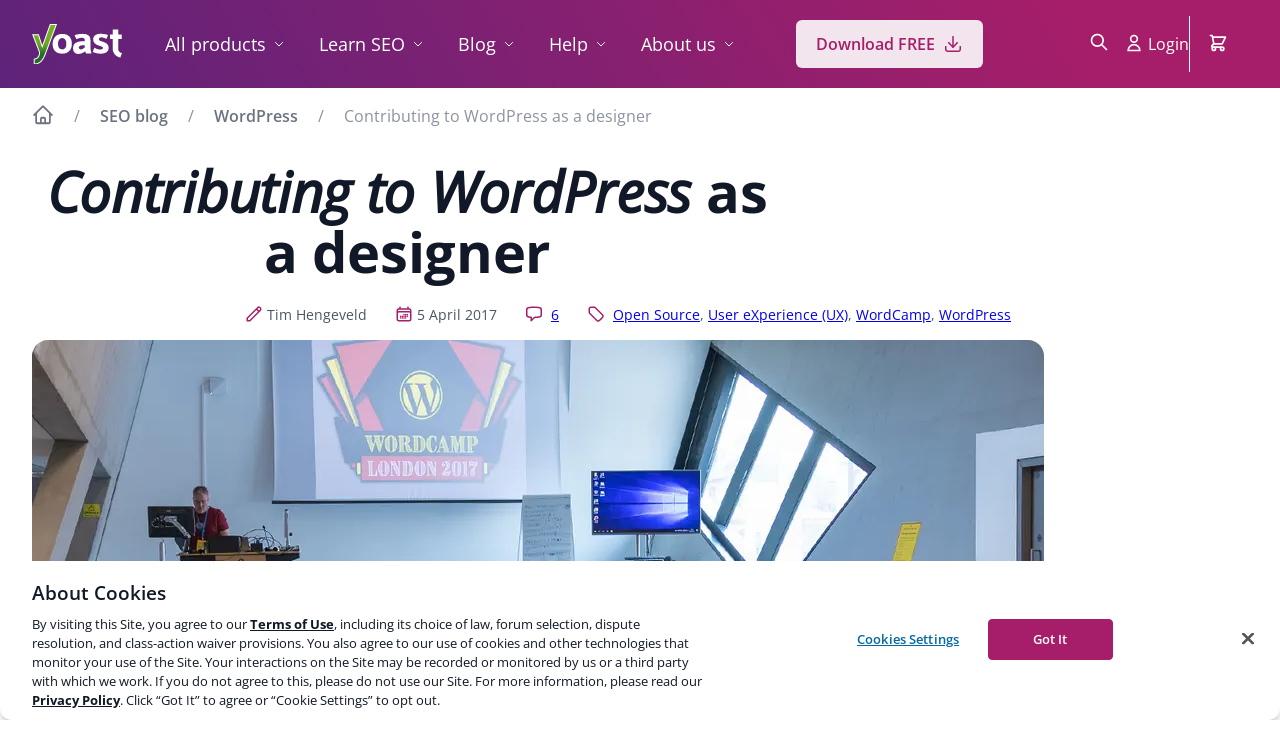

--- FILE ---
content_type: text/html; charset=UTF-8
request_url: https://yoast.com/contributing-to-wordpress-as-a-designer/
body_size: 43515
content:
<!DOCTYPE html>
<html lang="en">
<head>

	<meta charset="utf-8">
	<meta name="viewport" content="width=device-width, initial-scale=1">
	<meta name="color-scheme" content="only light">

	<title>WordPress design: contributing to WordPress as a designer • Yoast</title>

	<script src="https://cdn-4.convertexperiments.com/js/1004924-1004851.js"></script>
		<script>
			var dataLayer = dataLayer || [];
			dataLayer.push({"logged_in":false,"currency_code":"$","currency_string":"USD","user_region":"US","yoast_seo_score":75,"yoast_readability_score":90,"yoast_cornerstone_content":true,"yoast_primary_category":"WordPress"});
		</script>
		<script>(function(w,d,s,l,i){w[l]=w[l]||[];w[l].push({'gtm.start': new Date().getTime(),event:'gtm.js'});var f=d.getElementsByTagName(s)[0], j=d.createElement(s),dl=l!='dataLayer'?'&l='+l:'';j.async=true;j.src= 'https://www.googletagmanager.com/gtm.js?id='+i+dl;f.parentNode.insertBefore(j,f);})(window,document,'script','dataLayer','GTM-NHRB36F');</script>

		<meta name='robots' content='index, follow, max-image-preview:large, max-snippet:-1, max-video-preview:-1' />
<link rel="preload" as="image" imagesrcset="https://yoast.com/cdn-cgi/image/width=400%2Cheight=210%2Cfit=cover%2Cf=auto%2Cquality=75%2Conerror=redirect/app/uploads/2017/04/wcldn.png 400w, https://yoast.com/cdn-cgi/image/width=400%2Cheight=210%2Cdpr=2%2Cfit=cover%2Cf=auto%2Cquality=75%2Conerror=redirect/app/uploads/2017/04/wcldn.png 800w, https://yoast.com/cdn-cgi/image/width=600%2Cheight=315%2Cfit=cover%2Cf=auto%2Cquality=75%2Conerror=redirect/app/uploads/2017/04/wcldn.png 600w, https://yoast.com/cdn-cgi/image/width=600%2Cheight=315%2Cdpr=2%2Cfit=cover%2Cf=auto%2Cquality=75%2Conerror=redirect/app/uploads/2017/04/wcldn.png 1200w, https://yoast.com/cdn-cgi/image/width=800%2Cheight=420%2Cfit=cover%2Cf=auto%2Cquality=75%2Conerror=redirect/app/uploads/2017/04/wcldn.png 800w, https://yoast.com/cdn-cgi/image/width=800%2Cheight=420%2Cdpr=2%2Cfit=cover%2Cf=auto%2Cquality=75%2Conerror=redirect/app/uploads/2017/04/wcldn.png 1600w, https://yoast.com/cdn-cgi/image/width=1012%2Cheight=531%2Cfit=cover%2Cf=auto%2Cquality=75%2Conerror=redirect/app/uploads/2017/04/wcldn.png 1012w, https://yoast.com/cdn-cgi/image/width=1012%2Cheight=531%2Cdpr=2%2Cfit=cover%2Cf=auto%2Cquality=75%2Conerror=redirect/app/uploads/2017/04/wcldn.png 2024w " imagesizes="(max-width: 1012px) 100vw, 1012px" as="image" fetchpriority="high">
	<!-- This site is optimized with the Yoast SEO Premium plugin v26.8-RC3 (Yoast SEO v26.8-RC2) - https://yoast.com/product/yoast-seo-premium-wordpress/ -->
	<meta name="description" content="WordCamps are great for designers! Learn why WordPress needs more designers, and how you can contribute to the WordPress design right now." />
	<link rel="canonical" href="https://yoast.com/contributing-to-wordpress-as-a-designer/" />
	<meta property="og:locale" content="en_US" />
	<meta property="og:type" content="article" />
	<meta property="og:title" content="Contributing to WordPress as a designer" />
	<meta property="og:description" content="WordCamps are great for designers! Learn why WordPress needs more designers, and how you can contribute to the WordPress design right now." />
	<meta property="og:url" content="https://yoast.com/contributing-to-wordpress-as-a-designer/" />
	<meta property="og:site_name" content="Yoast" />
	<meta property="article:publisher" content="https://www.facebook.com/yoast" />
	<meta property="article:published_time" content="2017-04-05T13:03:35+00:00" />
	<meta property="article:modified_time" content="2022-04-15T14:23:23+00:00" />
	<meta property="og:image" content="https://yoast.com/app/uploads/2017/04/contributing-WP-designer-FB.jpg" />
	<meta property="og:image:width" content="1200" />
	<meta property="og:image:height" content="628" />
	<meta property="og:image:type" content="image/jpeg" />
	<meta name="author" content="Tim Hengeveld" />
	<meta name="twitter:card" content="summary_large_image" />
	<meta name="twitter:creator" content="@timhengeveld" />
	<meta name="twitter:site" content="@yoast" />
	<meta name="twitter:label1" content="Written by" />
	<meta name="twitter:data1" content="Tim Hengeveld" />
	<meta name="twitter:label2" content="Est. reading time" />
	<meta name="twitter:data2" content="5 minutes" />
	<script type="application/ld+json" class="yoast-schema-graph">{"@context":"https://schema.org","@graph":[{"@type":"Article","@id":"https://yoast.com/contributing-to-wordpress-as-a-designer/#article","isPartOf":{"@id":"https://yoast.com/contributing-to-wordpress-as-a-designer/"},"author":{"name":"Tim Hengeveld","@id":"https://yoast.com/#/schema/person/6711a94a6de9c0c9fbcf1464ca2a95da"},"headline":"Contributing to WordPress as a designer","datePublished":"2017-04-05T13:03:35+00:00","dateModified":"2022-04-15T14:23:23+00:00","mainEntityOfPage":{"@id":"https://yoast.com/contributing-to-wordpress-as-a-designer/"},"wordCount":1109,"commentCount":6,"publisher":{"@id":"https://yoast.com/#organization"},"image":{"@id":"https://yoast.com/contributing-to-wordpress-as-a-designer/#primaryimage"},"thumbnailUrl":"https://yoast.com/app/uploads/2017/04/wcldn.png","keywords":["Open Source","User eXperience (UX)","WordCamp","WordPress"],"inLanguage":"en-US","potentialAction":[{"@type":"CommentAction","name":"Comment","target":["https://yoast.com/contributing-to-wordpress-as-a-designer/#respond"]}],"copyrightYear":"2017","copyrightHolder":{"@id":"https://yoast.com/#organization"}},{"@type":"WebPage","@id":"https://yoast.com/contributing-to-wordpress-as-a-designer/","url":"https://yoast.com/contributing-to-wordpress-as-a-designer/","name":"WordPress design: contributing to WordPress as a designer • Yoast","isPartOf":{"@id":"https://yoast.com/#website"},"primaryImageOfPage":{"@id":"https://yoast.com/contributing-to-wordpress-as-a-designer/#primaryimage"},"image":{"@id":"https://yoast.com/contributing-to-wordpress-as-a-designer/#primaryimage"},"thumbnailUrl":"https://yoast.com/app/uploads/2017/04/wcldn.png","datePublished":"2017-04-05T13:03:35+00:00","dateModified":"2022-04-15T14:23:23+00:00","description":"WordCamps are great for designers! Learn why WordPress needs more designers, and how you can contribute to the WordPress design right now.","breadcrumb":{"@id":"https://yoast.com/contributing-to-wordpress-as-a-designer/#breadcrumb"},"inLanguage":"en-US","potentialAction":[{"@type":"ReadAction","target":["https://yoast.com/contributing-to-wordpress-as-a-designer/"]}]},{"@type":"ImageObject","inLanguage":"en-US","@id":"https://yoast.com/contributing-to-wordpress-as-a-designer/#primaryimage","url":"https://yoast.com/app/uploads/2017/04/wcldn.png","contentUrl":"https://yoast.com/app/uploads/2017/04/wcldn.png","width":1200,"height":628,"caption":"WordCamp London WordPress design"},{"@type":"BreadcrumbList","@id":"https://yoast.com/contributing-to-wordpress-as-a-designer/#breadcrumb","itemListElement":[{"@type":"ListItem","position":1,"name":"Home","item":"https://yoast.com/"},{"@type":"ListItem","position":2,"name":"SEO blog","item":"https://yoast.com/seo-blog/"},{"@type":"ListItem","position":3,"name":"WordPress","item":"https://yoast.com/tag/wordpress/"},{"@type":"ListItem","position":4,"name":"Contributing to WordPress as a designer"}]},{"@type":"WebSite","@id":"https://yoast.com/#website","url":"https://yoast.com/","name":"Yoast","description":"SEO for everyone","publisher":{"@id":"https://yoast.com/#organization"},"potentialAction":[{"@type":"SearchAction","target":{"@type":"EntryPoint","urlTemplate":"https://yoast.com/?s={search_term_string}"},"query-input":{"@type":"PropertyValueSpecification","valueRequired":true,"valueName":"search_term_string"}}],"inLanguage":"en-US","copyrightHolder":{"@id":"https://yoast.com/#organization"}},{"@type":["Organization","Brand"],"@id":"https://yoast.com/#organization","name":"Yoast","url":"https://yoast.com/","logo":{"@type":"ImageObject","inLanguage":"en-US","@id":"https://yoast.com/#/schema/logo/image/","url":"https://yoast.com/app/uploads/2020/09/Yoast_Icon_SocialMedia_500x500.png","contentUrl":"https://yoast.com/app/uploads/2020/09/Yoast_Icon_SocialMedia_500x500.png","width":500,"height":500,"caption":"Yoast"},"image":{"@id":"https://yoast.com/#/schema/logo/image/"},"sameAs":["https://www.facebook.com/yoast","https://x.com/yoast","https://www.instagram.com/yoast/","https://www.linkedin.com/company/1414157/","https://www.pinterest.com/yoast/","https://www.youtube.com/yoast","https://en.wikipedia.org/wiki/Yoast","https://g.co/kgs/4H5sG2","https://g.co/kgs/a9XfUu"],"numberOfEmployees":93,"founder":{"@type":"Person","name":"Joost de Valk","sameAs":"https://en.wikipedia.org/wiki/Joost_de_Valk"},"foundingDate":"2010-05-01","slogan":"SEO for Everyone","description":"Yoast helps you with your website optimization, whether it be through our widely used SEO software or our online SEO courses: we&#039;re here to help.","legalName":"Yoast BV","parentOrganization":{"@type":"Organization","name":"Newfold Digital","description":"Newfold Digital is a leading web presence solutions provider serving millions of small-to-medium businesses globally.","url":"https://newfold.com/","sameAs":["https://newfold.com/"],"logo":"https://yoast.com/app/uploads/2022/01/newfold-logo.png"},"memberOf":{"@type":"Organization","name":"World Wide Web Consortium (W3C)","description":"The World Wide Web Consortium (W3C) is an international community that develops open standards to ensure the long-term growth of the Web.","url":"https://w3.org/","sameAs":["https://w3.org/"],"logo":"https://www.w3.org/Icons/w3c_main.png"}},{"@type":"Person","@id":"https://yoast.com/#/schema/person/6711a94a6de9c0c9fbcf1464ca2a95da","name":"Tim Hengeveld","image":{"@type":"ImageObject","inLanguage":"en-US","@id":"https://yoast.com/#/schema/person/image/","url":"https://secure.gravatar.com/avatar/e15d611f59fe70e227bffa34b3722b3f451337259cd6d98556c9fedaf41442e8?s=96&d=mm&r=g","contentUrl":"https://secure.gravatar.com/avatar/e15d611f59fe70e227bffa34b3722b3f451337259cd6d98556c9fedaf41442e8?s=96&d=mm&r=g","caption":"Tim Hengeveld"},"description":"Tim is our UX designer and one of the illustrators at Yoast. Using his prior knowledge as a game developer, he is focused on improving the experience and flow of our products, and does his best to make it look good while he’s at it.","sameAs":["https://instagram.com/hedgefield","https://linkedin.com/in/timhengeveld/","https://x.com/timhengeveld","https://github.com/hedgefield","https://timhengeveld.com","https://profiles.wordpress.org/hedgefield/"]}]}</script>
	<!-- / Yoast SEO Premium plugin. -->


<link rel='dns-prefetch' href='//fonts.googleapis.com' />
<link rel='dns-prefetch' href='//www.googletagmanager.com' />
<link rel="alternate" type="application/rss+xml" title="Yoast &raquo; Feed" href="https://yoast.com/feed/" />
<style id='wp-img-auto-sizes-contain-inline-css'>
img:is([sizes=auto i],[sizes^="auto," i]){contain-intrinsic-size:3000px 1500px}
/*# sourceURL=wp-img-auto-sizes-contain-inline-css */
</style>
<link rel="stylesheet" id="address-autocomplete-billing-block-css" href="https://yoast.com/app/plugins/address-autocomplete/build/style-address-autocomplete-billing-block.css?ver=1.1.2" media="all" />
<style id='global-styles-inline-css'>
:root{--wp--preset--aspect-ratio--square: 1;--wp--preset--aspect-ratio--4-3: 4/3;--wp--preset--aspect-ratio--3-4: 3/4;--wp--preset--aspect-ratio--3-2: 3/2;--wp--preset--aspect-ratio--2-3: 2/3;--wp--preset--aspect-ratio--16-9: 16/9;--wp--preset--aspect-ratio--9-16: 9/16;--wp--preset--color--black: #000000;--wp--preset--color--cyan-bluish-gray: #abb8c3;--wp--preset--color--white: #FFFFFF;--wp--preset--color--pale-pink: #f78da7;--wp--preset--color--vivid-red: #cf2e2e;--wp--preset--color--luminous-vivid-orange: #ff6900;--wp--preset--color--luminous-vivid-amber: #fcb900;--wp--preset--color--light-green-cyan: #7bdcb5;--wp--preset--color--vivid-green-cyan: #00d084;--wp--preset--color--pale-cyan-blue: #8ed1fc;--wp--preset--color--vivid-cyan-blue: #0693e3;--wp--preset--color--vivid-purple: #9b51e0;--wp--preset--color--yoast-purple: #A61E69;--wp--preset--color--default-font-color: #4B5563;--wp--preset--color--dimmed-font-color: #8C929F;--wp--preset--color--amber-100: #FEF3C7;--wp--preset--color--amber-200: #FDE68A;--wp--preset--color--amber-300: #FCD34D;--wp--preset--color--amber-400: #FBBF24;--wp--preset--color--amber-500: #F59E0B;--wp--preset--color--amber-600: #b37500;--wp--preset--color--amber-800: #92400E;--wp--preset--color--amber-900: #78350F;--wp--preset--color--blue-100: #DBEAFE;--wp--preset--color--blue-500: #3B82F6;--wp--preset--color--sky-blue-700: #0369a1;--wp--preset--color--blue-800: #1E40AF;--wp--preset--color--gray-50: #F8F9FA;--wp--preset--color--gray-100: #F3F4F6;--wp--preset--color--gray-200: #E5E7Eb;--wp--preset--color--gray-300: #D1D5DB;--wp--preset--color--gray-400: #8C929F;--wp--preset--color--gray-500: #6B7280;--wp--preset--color--gray-600: #4B5563;--wp--preset--color--gray-700: #374151;--wp--preset--color--gray-800: #1F2937;--wp--preset--color--gray-900: #111827;--wp--preset--color--gray-950: #030712;--wp--preset--color--green-100: #DCFCE7;--wp--preset--color--green-500: #22C55E;--wp--preset--color--green-600: #13A047;--wp--preset--color--green-800: #166534;--wp--preset--color--red-100: #FEE2E2;--wp--preset--color--red-500: #EF4444;--wp--preset--color--red-800: #991B1B;--wp--preset--color--orange-red: #DC3232;--wp--preset--color--purple-50: #F9F1F6;--wp--preset--color--purple-100: #F3E5ED;--wp--preset--color--purple-200: #EDCFE0;--wp--preset--color--purple-300: #CD82AB;--wp--preset--color--purple-400: #B94986;--wp--preset--color--purple-500: #A61E69;--wp--preset--color--purple-600: #9A1660;--wp--preset--color--purple-700: #8F0F57;--wp--preset--color--purple-800: #83084E;--wp--preset--color--purple-900: #770045;--wp--preset--color--wp-blue: #0073AA;--wp--preset--color--rgba-black-0: rgba(0, 0, 0, 0);--wp--preset--color--rgba-black-06: rgba(0, 0, 0, 0.06);--wp--preset--color--rgba-black-1: rgba(0, 0, 0, 0.1);--wp--preset--color--rgba-black-2: rgba(0, 0, 0, 0.2);--wp--preset--color--rgba-black-4: rgba(0, 0, 0, 0.4);--wp--preset--color--rgba-purple-500-1: rgba(166, 30, 105, 0.1);--wp--preset--color--rgba-purple-500-3: rgba(166, 30, 105, 0.3);--wp--preset--color--rgba-purple-500-8: rgba(166, 30, 105, 0.8);--wp--preset--color--rgba-skye-blue-700-25: rgba(3, 105, 161, 0.25);--wp--preset--color--rgba-white: rgba(255, 255, 255, 0.1);--wp--preset--color--rgba-white-18: rgba(255, 255, 255, 0.18);--wp--preset--color--rgba-white-2: rgba(255, 255, 255, 0.2);--wp--preset--color--rgba-white-6: rgba(255, 255, 255, 0.6);--wp--preset--color--rgba-white-95: rgba(255, 255, 255, 0.95);--wp--preset--gradient--vivid-cyan-blue-to-vivid-purple: linear-gradient(135deg,rgb(6,147,227) 0%,rgb(155,81,224) 100%);--wp--preset--gradient--light-green-cyan-to-vivid-green-cyan: linear-gradient(135deg,rgb(122,220,180) 0%,rgb(0,208,130) 100%);--wp--preset--gradient--luminous-vivid-amber-to-luminous-vivid-orange: linear-gradient(135deg,rgb(252,185,0) 0%,rgb(255,105,0) 100%);--wp--preset--gradient--luminous-vivid-orange-to-vivid-red: linear-gradient(135deg,rgb(255,105,0) 0%,rgb(207,46,46) 100%);--wp--preset--gradient--very-light-gray-to-cyan-bluish-gray: linear-gradient(135deg,rgb(238,238,238) 0%,rgb(169,184,195) 100%);--wp--preset--gradient--cool-to-warm-spectrum: linear-gradient(135deg,rgb(74,234,220) 0%,rgb(151,120,209) 20%,rgb(207,42,186) 40%,rgb(238,44,130) 60%,rgb(251,105,98) 80%,rgb(254,248,76) 100%);--wp--preset--gradient--blush-light-purple: linear-gradient(135deg,rgb(255,206,236) 0%,rgb(152,150,240) 100%);--wp--preset--gradient--blush-bordeaux: linear-gradient(135deg,rgb(254,205,165) 0%,rgb(254,45,45) 50%,rgb(107,0,62) 100%);--wp--preset--gradient--luminous-dusk: linear-gradient(135deg,rgb(255,203,112) 0%,rgb(199,81,192) 50%,rgb(65,88,208) 100%);--wp--preset--gradient--pale-ocean: linear-gradient(135deg,rgb(255,245,203) 0%,rgb(182,227,212) 50%,rgb(51,167,181) 100%);--wp--preset--gradient--electric-grass: linear-gradient(135deg,rgb(202,248,128) 0%,rgb(113,206,126) 100%);--wp--preset--gradient--midnight: linear-gradient(135deg,rgb(2,3,129) 0%,rgb(40,116,252) 100%);--wp--preset--gradient--dark-pink-to-light-purple: linear-gradient(85deg, #A61E69 0%, #6366F1 100%);--wp--preset--gradient--dark-to-light-purple: linear-gradient(60deg, #5d237a 0%, #a61e69 84%, #a61e69 100%);--wp--preset--gradient--dark-blue-to-black: linear-gradient(180deg, #2B3A55 0%, #07101F 100%);--wp--preset--font-size--small: 13px;--wp--preset--font-size--medium: 20px;--wp--preset--font-size--large: 36px;--wp--preset--font-size--x-large: 42px;--wp--preset--spacing--20: 0.44rem;--wp--preset--spacing--30: 0.67rem;--wp--preset--spacing--40: 1rem;--wp--preset--spacing--50: 1.5rem;--wp--preset--spacing--60: 2.25rem;--wp--preset--spacing--70: 3.38rem;--wp--preset--spacing--80: 5.06rem;--wp--preset--shadow--natural: 6px 6px 9px rgba(0, 0, 0, 0.2);--wp--preset--shadow--deep: 12px 12px 50px rgba(0, 0, 0, 0.4);--wp--preset--shadow--sharp: 6px 6px 0px rgba(0, 0, 0, 0.2);--wp--preset--shadow--outlined: 6px 6px 0px -3px rgb(255, 255, 255), 6px 6px rgb(0, 0, 0);--wp--preset--shadow--crisp: 6px 6px 0px rgb(0, 0, 0);--wp--preset--shadow--shadow-sm: 0px 1px 2px 0px #0000000D;--wp--preset--shadow--shadow: 0px 1px 2px 0px #0000000F, 0px 1px 3px 0px #0000001A;--wp--preset--shadow--shadow-md: 0px 2px 4px -1px #0000000F, 0px 4px 6px -1px #0000001A;--wp--preset--shadow--shadow-lg: 0px 4px 6px -2px #0000000D, 0px 10px 15px -3px #0000001A;--wp--preset--shadow--shadow-xl: 0px 10px 10px -5px #0000000A, 0px 20px 25px -5px #0000001A;--wp--preset--shadow--shadow-xxl: 0px 25px 50px -12px #00000040;--wp--preset--shadow--shadow-inner: 0px 2px 4px 0px #0000000F inset;}:where(body) { margin: 0; }.wp-site-blocks > .alignleft { float: left; margin-right: 2em; }.wp-site-blocks > .alignright { float: right; margin-left: 2em; }.wp-site-blocks > .aligncenter { justify-content: center; margin-left: auto; margin-right: auto; }:where(.is-layout-flex){gap: 0.5em;}:where(.is-layout-grid){gap: 0.5em;}.is-layout-flow > .alignleft{float: left;margin-inline-start: 0;margin-inline-end: 2em;}.is-layout-flow > .alignright{float: right;margin-inline-start: 2em;margin-inline-end: 0;}.is-layout-flow > .aligncenter{margin-left: auto !important;margin-right: auto !important;}.is-layout-constrained > .alignleft{float: left;margin-inline-start: 0;margin-inline-end: 2em;}.is-layout-constrained > .alignright{float: right;margin-inline-start: 2em;margin-inline-end: 0;}.is-layout-constrained > .aligncenter{margin-left: auto !important;margin-right: auto !important;}.is-layout-constrained > :where(:not(.alignleft):not(.alignright):not(.alignfull)){margin-left: auto !important;margin-right: auto !important;}body .is-layout-flex{display: flex;}.is-layout-flex{flex-wrap: wrap;align-items: center;}.is-layout-flex > :is(*, div){margin: 0;}body .is-layout-grid{display: grid;}.is-layout-grid > :is(*, div){margin: 0;}body{padding-top: 0px;padding-right: 0px;padding-bottom: 0px;padding-left: 0px;}a:where(:not(.wp-element-button)){text-decoration: underline;}:root :where(.wp-element-button, .wp-block-button__link){background-color: #32373c;border-width: 0;color: #fff;font-family: inherit;font-size: inherit;font-style: inherit;font-weight: inherit;letter-spacing: inherit;line-height: inherit;padding-top: calc(0.667em + 2px);padding-right: calc(1.333em + 2px);padding-bottom: calc(0.667em + 2px);padding-left: calc(1.333em + 2px);text-decoration: none;text-transform: inherit;}:root :where(.wp-block-button .wp-block-button__link){background-color: var(--button-background-amber);border-radius: var(--button-border-radius);border-width: 0;color: var(--button-font-amber);font-size: 1rem;font-weight: 600;line-height: 1.5rem;padding-top: 12px;padding-right: 20px;padding-bottom: 12px;padding-left: 20px;box-shadow: none;}:root :where(.wp-block-button .wp-block-button__link:hover){background:var(--button-background-amber-hover)}.has-black-color{color: var(--wp--preset--color--black) !important;}.has-cyan-bluish-gray-color{color: var(--wp--preset--color--cyan-bluish-gray) !important;}.has-white-color{color: var(--wp--preset--color--white) !important;}.has-pale-pink-color{color: var(--wp--preset--color--pale-pink) !important;}.has-vivid-red-color{color: var(--wp--preset--color--vivid-red) !important;}.has-luminous-vivid-orange-color{color: var(--wp--preset--color--luminous-vivid-orange) !important;}.has-luminous-vivid-amber-color{color: var(--wp--preset--color--luminous-vivid-amber) !important;}.has-light-green-cyan-color{color: var(--wp--preset--color--light-green-cyan) !important;}.has-vivid-green-cyan-color{color: var(--wp--preset--color--vivid-green-cyan) !important;}.has-pale-cyan-blue-color{color: var(--wp--preset--color--pale-cyan-blue) !important;}.has-vivid-cyan-blue-color{color: var(--wp--preset--color--vivid-cyan-blue) !important;}.has-vivid-purple-color{color: var(--wp--preset--color--vivid-purple) !important;}.has-yoast-purple-color{color: var(--wp--preset--color--yoast-purple) !important;}.has-default-font-color-color{color: var(--wp--preset--color--default-font-color) !important;}.has-dimmed-font-color-color{color: var(--wp--preset--color--dimmed-font-color) !important;}.has-amber-100-color{color: var(--wp--preset--color--amber-100) !important;}.has-amber-200-color{color: var(--wp--preset--color--amber-200) !important;}.has-amber-300-color{color: var(--wp--preset--color--amber-300) !important;}.has-amber-400-color{color: var(--wp--preset--color--amber-400) !important;}.has-amber-500-color{color: var(--wp--preset--color--amber-500) !important;}.has-amber-600-color{color: var(--wp--preset--color--amber-600) !important;}.has-amber-800-color{color: var(--wp--preset--color--amber-800) !important;}.has-amber-900-color{color: var(--wp--preset--color--amber-900) !important;}.has-blue-100-color{color: var(--wp--preset--color--blue-100) !important;}.has-blue-500-color{color: var(--wp--preset--color--blue-500) !important;}.has-sky-blue-700-color{color: var(--wp--preset--color--sky-blue-700) !important;}.has-blue-800-color{color: var(--wp--preset--color--blue-800) !important;}.has-gray-50-color{color: var(--wp--preset--color--gray-50) !important;}.has-gray-100-color{color: var(--wp--preset--color--gray-100) !important;}.has-gray-200-color{color: var(--wp--preset--color--gray-200) !important;}.has-gray-300-color{color: var(--wp--preset--color--gray-300) !important;}.has-gray-400-color{color: var(--wp--preset--color--gray-400) !important;}.has-gray-500-color{color: var(--wp--preset--color--gray-500) !important;}.has-gray-600-color{color: var(--wp--preset--color--gray-600) !important;}.has-gray-700-color{color: var(--wp--preset--color--gray-700) !important;}.has-gray-800-color{color: var(--wp--preset--color--gray-800) !important;}.has-gray-900-color{color: var(--wp--preset--color--gray-900) !important;}.has-gray-950-color{color: var(--wp--preset--color--gray-950) !important;}.has-green-100-color{color: var(--wp--preset--color--green-100) !important;}.has-green-500-color{color: var(--wp--preset--color--green-500) !important;}.has-green-600-color{color: var(--wp--preset--color--green-600) !important;}.has-green-800-color{color: var(--wp--preset--color--green-800) !important;}.has-red-100-color{color: var(--wp--preset--color--red-100) !important;}.has-red-500-color{color: var(--wp--preset--color--red-500) !important;}.has-red-800-color{color: var(--wp--preset--color--red-800) !important;}.has-orange-red-color{color: var(--wp--preset--color--orange-red) !important;}.has-purple-50-color{color: var(--wp--preset--color--purple-50) !important;}.has-purple-100-color{color: var(--wp--preset--color--purple-100) !important;}.has-purple-200-color{color: var(--wp--preset--color--purple-200) !important;}.has-purple-300-color{color: var(--wp--preset--color--purple-300) !important;}.has-purple-400-color{color: var(--wp--preset--color--purple-400) !important;}.has-purple-500-color{color: var(--wp--preset--color--purple-500) !important;}.has-purple-600-color{color: var(--wp--preset--color--purple-600) !important;}.has-purple-700-color{color: var(--wp--preset--color--purple-700) !important;}.has-purple-800-color{color: var(--wp--preset--color--purple-800) !important;}.has-purple-900-color{color: var(--wp--preset--color--purple-900) !important;}.has-wp-blue-color{color: var(--wp--preset--color--wp-blue) !important;}.has-rgba-black-0-color{color: var(--wp--preset--color--rgba-black-0) !important;}.has-rgba-black-06-color{color: var(--wp--preset--color--rgba-black-06) !important;}.has-rgba-black-1-color{color: var(--wp--preset--color--rgba-black-1) !important;}.has-rgba-black-2-color{color: var(--wp--preset--color--rgba-black-2) !important;}.has-rgba-black-4-color{color: var(--wp--preset--color--rgba-black-4) !important;}.has-rgba-purple-500-1-color{color: var(--wp--preset--color--rgba-purple-500-1) !important;}.has-rgba-purple-500-3-color{color: var(--wp--preset--color--rgba-purple-500-3) !important;}.has-rgba-purple-500-8-color{color: var(--wp--preset--color--rgba-purple-500-8) !important;}.has-rgba-skye-blue-700-25-color{color: var(--wp--preset--color--rgba-skye-blue-700-25) !important;}.has-rgba-white-color{color: var(--wp--preset--color--rgba-white) !important;}.has-rgba-white-18-color{color: var(--wp--preset--color--rgba-white-18) !important;}.has-rgba-white-2-color{color: var(--wp--preset--color--rgba-white-2) !important;}.has-rgba-white-6-color{color: var(--wp--preset--color--rgba-white-6) !important;}.has-rgba-white-95-color{color: var(--wp--preset--color--rgba-white-95) !important;}.has-black-background-color{background-color: var(--wp--preset--color--black) !important;}.has-cyan-bluish-gray-background-color{background-color: var(--wp--preset--color--cyan-bluish-gray) !important;}.has-white-background-color{background-color: var(--wp--preset--color--white) !important;}.has-pale-pink-background-color{background-color: var(--wp--preset--color--pale-pink) !important;}.has-vivid-red-background-color{background-color: var(--wp--preset--color--vivid-red) !important;}.has-luminous-vivid-orange-background-color{background-color: var(--wp--preset--color--luminous-vivid-orange) !important;}.has-luminous-vivid-amber-background-color{background-color: var(--wp--preset--color--luminous-vivid-amber) !important;}.has-light-green-cyan-background-color{background-color: var(--wp--preset--color--light-green-cyan) !important;}.has-vivid-green-cyan-background-color{background-color: var(--wp--preset--color--vivid-green-cyan) !important;}.has-pale-cyan-blue-background-color{background-color: var(--wp--preset--color--pale-cyan-blue) !important;}.has-vivid-cyan-blue-background-color{background-color: var(--wp--preset--color--vivid-cyan-blue) !important;}.has-vivid-purple-background-color{background-color: var(--wp--preset--color--vivid-purple) !important;}.has-yoast-purple-background-color{background-color: var(--wp--preset--color--yoast-purple) !important;}.has-default-font-color-background-color{background-color: var(--wp--preset--color--default-font-color) !important;}.has-dimmed-font-color-background-color{background-color: var(--wp--preset--color--dimmed-font-color) !important;}.has-amber-100-background-color{background-color: var(--wp--preset--color--amber-100) !important;}.has-amber-200-background-color{background-color: var(--wp--preset--color--amber-200) !important;}.has-amber-300-background-color{background-color: var(--wp--preset--color--amber-300) !important;}.has-amber-400-background-color{background-color: var(--wp--preset--color--amber-400) !important;}.has-amber-500-background-color{background-color: var(--wp--preset--color--amber-500) !important;}.has-amber-600-background-color{background-color: var(--wp--preset--color--amber-600) !important;}.has-amber-800-background-color{background-color: var(--wp--preset--color--amber-800) !important;}.has-amber-900-background-color{background-color: var(--wp--preset--color--amber-900) !important;}.has-blue-100-background-color{background-color: var(--wp--preset--color--blue-100) !important;}.has-blue-500-background-color{background-color: var(--wp--preset--color--blue-500) !important;}.has-sky-blue-700-background-color{background-color: var(--wp--preset--color--sky-blue-700) !important;}.has-blue-800-background-color{background-color: var(--wp--preset--color--blue-800) !important;}.has-gray-50-background-color{background-color: var(--wp--preset--color--gray-50) !important;}.has-gray-100-background-color{background-color: var(--wp--preset--color--gray-100) !important;}.has-gray-200-background-color{background-color: var(--wp--preset--color--gray-200) !important;}.has-gray-300-background-color{background-color: var(--wp--preset--color--gray-300) !important;}.has-gray-400-background-color{background-color: var(--wp--preset--color--gray-400) !important;}.has-gray-500-background-color{background-color: var(--wp--preset--color--gray-500) !important;}.has-gray-600-background-color{background-color: var(--wp--preset--color--gray-600) !important;}.has-gray-700-background-color{background-color: var(--wp--preset--color--gray-700) !important;}.has-gray-800-background-color{background-color: var(--wp--preset--color--gray-800) !important;}.has-gray-900-background-color{background-color: var(--wp--preset--color--gray-900) !important;}.has-gray-950-background-color{background-color: var(--wp--preset--color--gray-950) !important;}.has-green-100-background-color{background-color: var(--wp--preset--color--green-100) !important;}.has-green-500-background-color{background-color: var(--wp--preset--color--green-500) !important;}.has-green-600-background-color{background-color: var(--wp--preset--color--green-600) !important;}.has-green-800-background-color{background-color: var(--wp--preset--color--green-800) !important;}.has-red-100-background-color{background-color: var(--wp--preset--color--red-100) !important;}.has-red-500-background-color{background-color: var(--wp--preset--color--red-500) !important;}.has-red-800-background-color{background-color: var(--wp--preset--color--red-800) !important;}.has-orange-red-background-color{background-color: var(--wp--preset--color--orange-red) !important;}.has-purple-50-background-color{background-color: var(--wp--preset--color--purple-50) !important;}.has-purple-100-background-color{background-color: var(--wp--preset--color--purple-100) !important;}.has-purple-200-background-color{background-color: var(--wp--preset--color--purple-200) !important;}.has-purple-300-background-color{background-color: var(--wp--preset--color--purple-300) !important;}.has-purple-400-background-color{background-color: var(--wp--preset--color--purple-400) !important;}.has-purple-500-background-color{background-color: var(--wp--preset--color--purple-500) !important;}.has-purple-600-background-color{background-color: var(--wp--preset--color--purple-600) !important;}.has-purple-700-background-color{background-color: var(--wp--preset--color--purple-700) !important;}.has-purple-800-background-color{background-color: var(--wp--preset--color--purple-800) !important;}.has-purple-900-background-color{background-color: var(--wp--preset--color--purple-900) !important;}.has-wp-blue-background-color{background-color: var(--wp--preset--color--wp-blue) !important;}.has-rgba-black-0-background-color{background-color: var(--wp--preset--color--rgba-black-0) !important;}.has-rgba-black-06-background-color{background-color: var(--wp--preset--color--rgba-black-06) !important;}.has-rgba-black-1-background-color{background-color: var(--wp--preset--color--rgba-black-1) !important;}.has-rgba-black-2-background-color{background-color: var(--wp--preset--color--rgba-black-2) !important;}.has-rgba-black-4-background-color{background-color: var(--wp--preset--color--rgba-black-4) !important;}.has-rgba-purple-500-1-background-color{background-color: var(--wp--preset--color--rgba-purple-500-1) !important;}.has-rgba-purple-500-3-background-color{background-color: var(--wp--preset--color--rgba-purple-500-3) !important;}.has-rgba-purple-500-8-background-color{background-color: var(--wp--preset--color--rgba-purple-500-8) !important;}.has-rgba-skye-blue-700-25-background-color{background-color: var(--wp--preset--color--rgba-skye-blue-700-25) !important;}.has-rgba-white-background-color{background-color: var(--wp--preset--color--rgba-white) !important;}.has-rgba-white-18-background-color{background-color: var(--wp--preset--color--rgba-white-18) !important;}.has-rgba-white-2-background-color{background-color: var(--wp--preset--color--rgba-white-2) !important;}.has-rgba-white-6-background-color{background-color: var(--wp--preset--color--rgba-white-6) !important;}.has-rgba-white-95-background-color{background-color: var(--wp--preset--color--rgba-white-95) !important;}.has-black-border-color{border-color: var(--wp--preset--color--black) !important;}.has-cyan-bluish-gray-border-color{border-color: var(--wp--preset--color--cyan-bluish-gray) !important;}.has-white-border-color{border-color: var(--wp--preset--color--white) !important;}.has-pale-pink-border-color{border-color: var(--wp--preset--color--pale-pink) !important;}.has-vivid-red-border-color{border-color: var(--wp--preset--color--vivid-red) !important;}.has-luminous-vivid-orange-border-color{border-color: var(--wp--preset--color--luminous-vivid-orange) !important;}.has-luminous-vivid-amber-border-color{border-color: var(--wp--preset--color--luminous-vivid-amber) !important;}.has-light-green-cyan-border-color{border-color: var(--wp--preset--color--light-green-cyan) !important;}.has-vivid-green-cyan-border-color{border-color: var(--wp--preset--color--vivid-green-cyan) !important;}.has-pale-cyan-blue-border-color{border-color: var(--wp--preset--color--pale-cyan-blue) !important;}.has-vivid-cyan-blue-border-color{border-color: var(--wp--preset--color--vivid-cyan-blue) !important;}.has-vivid-purple-border-color{border-color: var(--wp--preset--color--vivid-purple) !important;}.has-yoast-purple-border-color{border-color: var(--wp--preset--color--yoast-purple) !important;}.has-default-font-color-border-color{border-color: var(--wp--preset--color--default-font-color) !important;}.has-dimmed-font-color-border-color{border-color: var(--wp--preset--color--dimmed-font-color) !important;}.has-amber-100-border-color{border-color: var(--wp--preset--color--amber-100) !important;}.has-amber-200-border-color{border-color: var(--wp--preset--color--amber-200) !important;}.has-amber-300-border-color{border-color: var(--wp--preset--color--amber-300) !important;}.has-amber-400-border-color{border-color: var(--wp--preset--color--amber-400) !important;}.has-amber-500-border-color{border-color: var(--wp--preset--color--amber-500) !important;}.has-amber-600-border-color{border-color: var(--wp--preset--color--amber-600) !important;}.has-amber-800-border-color{border-color: var(--wp--preset--color--amber-800) !important;}.has-amber-900-border-color{border-color: var(--wp--preset--color--amber-900) !important;}.has-blue-100-border-color{border-color: var(--wp--preset--color--blue-100) !important;}.has-blue-500-border-color{border-color: var(--wp--preset--color--blue-500) !important;}.has-sky-blue-700-border-color{border-color: var(--wp--preset--color--sky-blue-700) !important;}.has-blue-800-border-color{border-color: var(--wp--preset--color--blue-800) !important;}.has-gray-50-border-color{border-color: var(--wp--preset--color--gray-50) !important;}.has-gray-100-border-color{border-color: var(--wp--preset--color--gray-100) !important;}.has-gray-200-border-color{border-color: var(--wp--preset--color--gray-200) !important;}.has-gray-300-border-color{border-color: var(--wp--preset--color--gray-300) !important;}.has-gray-400-border-color{border-color: var(--wp--preset--color--gray-400) !important;}.has-gray-500-border-color{border-color: var(--wp--preset--color--gray-500) !important;}.has-gray-600-border-color{border-color: var(--wp--preset--color--gray-600) !important;}.has-gray-700-border-color{border-color: var(--wp--preset--color--gray-700) !important;}.has-gray-800-border-color{border-color: var(--wp--preset--color--gray-800) !important;}.has-gray-900-border-color{border-color: var(--wp--preset--color--gray-900) !important;}.has-gray-950-border-color{border-color: var(--wp--preset--color--gray-950) !important;}.has-green-100-border-color{border-color: var(--wp--preset--color--green-100) !important;}.has-green-500-border-color{border-color: var(--wp--preset--color--green-500) !important;}.has-green-600-border-color{border-color: var(--wp--preset--color--green-600) !important;}.has-green-800-border-color{border-color: var(--wp--preset--color--green-800) !important;}.has-red-100-border-color{border-color: var(--wp--preset--color--red-100) !important;}.has-red-500-border-color{border-color: var(--wp--preset--color--red-500) !important;}.has-red-800-border-color{border-color: var(--wp--preset--color--red-800) !important;}.has-orange-red-border-color{border-color: var(--wp--preset--color--orange-red) !important;}.has-purple-50-border-color{border-color: var(--wp--preset--color--purple-50) !important;}.has-purple-100-border-color{border-color: var(--wp--preset--color--purple-100) !important;}.has-purple-200-border-color{border-color: var(--wp--preset--color--purple-200) !important;}.has-purple-300-border-color{border-color: var(--wp--preset--color--purple-300) !important;}.has-purple-400-border-color{border-color: var(--wp--preset--color--purple-400) !important;}.has-purple-500-border-color{border-color: var(--wp--preset--color--purple-500) !important;}.has-purple-600-border-color{border-color: var(--wp--preset--color--purple-600) !important;}.has-purple-700-border-color{border-color: var(--wp--preset--color--purple-700) !important;}.has-purple-800-border-color{border-color: var(--wp--preset--color--purple-800) !important;}.has-purple-900-border-color{border-color: var(--wp--preset--color--purple-900) !important;}.has-wp-blue-border-color{border-color: var(--wp--preset--color--wp-blue) !important;}.has-rgba-black-0-border-color{border-color: var(--wp--preset--color--rgba-black-0) !important;}.has-rgba-black-06-border-color{border-color: var(--wp--preset--color--rgba-black-06) !important;}.has-rgba-black-1-border-color{border-color: var(--wp--preset--color--rgba-black-1) !important;}.has-rgba-black-2-border-color{border-color: var(--wp--preset--color--rgba-black-2) !important;}.has-rgba-black-4-border-color{border-color: var(--wp--preset--color--rgba-black-4) !important;}.has-rgba-purple-500-1-border-color{border-color: var(--wp--preset--color--rgba-purple-500-1) !important;}.has-rgba-purple-500-3-border-color{border-color: var(--wp--preset--color--rgba-purple-500-3) !important;}.has-rgba-purple-500-8-border-color{border-color: var(--wp--preset--color--rgba-purple-500-8) !important;}.has-rgba-skye-blue-700-25-border-color{border-color: var(--wp--preset--color--rgba-skye-blue-700-25) !important;}.has-rgba-white-border-color{border-color: var(--wp--preset--color--rgba-white) !important;}.has-rgba-white-18-border-color{border-color: var(--wp--preset--color--rgba-white-18) !important;}.has-rgba-white-2-border-color{border-color: var(--wp--preset--color--rgba-white-2) !important;}.has-rgba-white-6-border-color{border-color: var(--wp--preset--color--rgba-white-6) !important;}.has-rgba-white-95-border-color{border-color: var(--wp--preset--color--rgba-white-95) !important;}.has-vivid-cyan-blue-to-vivid-purple-gradient-background{background: var(--wp--preset--gradient--vivid-cyan-blue-to-vivid-purple) !important;}.has-light-green-cyan-to-vivid-green-cyan-gradient-background{background: var(--wp--preset--gradient--light-green-cyan-to-vivid-green-cyan) !important;}.has-luminous-vivid-amber-to-luminous-vivid-orange-gradient-background{background: var(--wp--preset--gradient--luminous-vivid-amber-to-luminous-vivid-orange) !important;}.has-luminous-vivid-orange-to-vivid-red-gradient-background{background: var(--wp--preset--gradient--luminous-vivid-orange-to-vivid-red) !important;}.has-very-light-gray-to-cyan-bluish-gray-gradient-background{background: var(--wp--preset--gradient--very-light-gray-to-cyan-bluish-gray) !important;}.has-cool-to-warm-spectrum-gradient-background{background: var(--wp--preset--gradient--cool-to-warm-spectrum) !important;}.has-blush-light-purple-gradient-background{background: var(--wp--preset--gradient--blush-light-purple) !important;}.has-blush-bordeaux-gradient-background{background: var(--wp--preset--gradient--blush-bordeaux) !important;}.has-luminous-dusk-gradient-background{background: var(--wp--preset--gradient--luminous-dusk) !important;}.has-pale-ocean-gradient-background{background: var(--wp--preset--gradient--pale-ocean) !important;}.has-electric-grass-gradient-background{background: var(--wp--preset--gradient--electric-grass) !important;}.has-midnight-gradient-background{background: var(--wp--preset--gradient--midnight) !important;}.has-dark-pink-to-light-purple-gradient-background{background: var(--wp--preset--gradient--dark-pink-to-light-purple) !important;}.has-dark-to-light-purple-gradient-background{background: var(--wp--preset--gradient--dark-to-light-purple) !important;}.has-dark-blue-to-black-gradient-background{background: var(--wp--preset--gradient--dark-blue-to-black) !important;}.has-small-font-size{font-size: var(--wp--preset--font-size--small) !important;}.has-medium-font-size{font-size: var(--wp--preset--font-size--medium) !important;}.has-large-font-size{font-size: var(--wp--preset--font-size--large) !important;}.has-x-large-font-size{font-size: var(--wp--preset--font-size--x-large) !important;}
/*# sourceURL=global-styles-inline-css */
</style>
<style id='woocommerce-inline-inline-css'>
.woocommerce form .form-row .required { visibility: visible; }
/*# sourceURL=woocommerce-inline-inline-css */
</style>
<link rel="stylesheet" id="daexthefup-google-font-css" href="https://fonts.googleapis.com/css2?family=Inter%3Awght%40400%3B500%3B600&#038;ver=1.14#038;display=swap" media="all" />
<link rel="stylesheet" id="daexthefup-general-css" href="https://yoast.com/app/plugins/helpful-pro/public/assets/css/general.css?ver=1.14" media="all" />
<link rel="stylesheet" id="daexthefup-custom-css" href="https://yoast.com/app/uploads/daexthefup_uploads/custom-1.css?ver=1.14" media="all" />
<link rel="stylesheet" id="select2-css" href="https://yoast.com/app/plugins/woocommerce/assets/css/select2.css?ver=10.0.5" media="all" />
<link rel="stylesheet" id="yith-wcaf-css" href="https://yoast.com/app/plugins/yith-woocommerce-affiliates-premium/assets/css/yith-wcaf.min.css?ver=3.12.0" media="all" />
<link rel="stylesheet" id="brands-styles-css" href="https://yoast.com/app/plugins/woocommerce/assets/css/brands.css?ver=10.0.5" media="all" />
<link rel="stylesheet" id="yith-plugin-fw-icon-font-css" href="https://yoast.com/app/plugins/yith-multi-currency-switcher-for-woocommerce/plugin-fw/assets/css/yith-icon.css?ver=4.6.5" media="all" />
<link rel="stylesheet" id="yith-wcmcs-shortcodes-css" href="https://yoast.com/app/plugins/yith-multi-currency-switcher-for-woocommerce/assets/css/shortcodes.css?ver=1.36.1-beta-1" media="all" />
<style id='yith-wcmcs-shortcodes-inline-css'>

				:root {
				--title-color: #333333;
				--active-color: #04AE93;
				--active-shadow-color: #04AE9333;
				--text-color: #000000;
				--border-color: #B2B2B2;
				--background-color: #FFFFFF;
				--background-color-with-alpha: #FFFFFFF2;
			}
			
/*# sourceURL=yith-wcmcs-shortcodes-inline-css */
</style>
<link rel="stylesheet" id="yoast-com-menu-css" href="https://yoast.com/app/themes/yoast-theme/css/templates/menu.min.css?ver=1765195801" media="all" />
<link rel="stylesheet" id="yoast-siteheader-css" href="https://yoast.com/app/themes/yoast-com/assets/css/siteheader.min.css?ver=1762934444" media="all" />
<link rel="stylesheet" id="yoast-com-css" href="https://yoast.com/app/themes/yoast-theme/css/style.min.css?ver=1767963343" media="all" />
<link rel="stylesheet" id="new-post-css" href="https://yoast.com/app/themes/yoast-theme/css/4-pages/new-post.min.css?ver=1754385317" media="all" />
<style type="text/css" id="block-upcoming-events">.upcoming-events-block h2{margin-bottom:24px}.upcoming-events-block ul .upcoming-event{position:relative;padding-bottom:64px}.upcoming-events-block ul .upcoming-event a.h4{text-decoration:none}.upcoming-events-block ul .upcoming-event a.h4:hover{text-decoration:underline}.upcoming-events-block ul .upcoming-event__image{margin:-16px -16px 16px;width:calc(100% + 32px);padding-bottom:calc(100%/(466/244) + 16px);position:relative}.upcoming-events-block ul .upcoming-event__image img{position:absolute;top:0;left:0;bottom:0;right:0;width:100%;margin:0;border:0}.upcoming-events-block ul .upcoming-event .fa{padding-left:24px;position:relative;margin:4px 0 0}.upcoming-events-block ul .upcoming-event .fa::before{position:absolute;top:4px;left:0}.upcoming-events-block ul .upcoming-event .more-info{position:absolute;bottom:16px;left:16px}.post__content .upcoming-events-block ul.grid__col-2{padding-left:0}</style>

<noscript><style type="text/css" id="block-upcoming-events">.upcoming-events-block h2{margin-bottom:24px}.upcoming-events-block ul .upcoming-event{position:relative;padding-bottom:64px}.upcoming-events-block ul .upcoming-event a.h4{text-decoration:none}.upcoming-events-block ul .upcoming-event a.h4:hover{text-decoration:underline}.upcoming-events-block ul .upcoming-event__image{margin:-16px -16px 16px;width:calc(100% + 32px);padding-bottom:calc(100%/(466/244) + 16px);position:relative}.upcoming-events-block ul .upcoming-event__image img{position:absolute;top:0;left:0;bottom:0;right:0;width:100%;margin:0;border:0}.upcoming-events-block ul .upcoming-event .fa{padding-left:24px;position:relative;margin:4px 0 0}.upcoming-events-block ul .upcoming-event .fa::before{position:absolute;top:4px;left:0}.upcoming-events-block ul .upcoming-event .more-info{position:absolute;bottom:16px;left:16px}.post__content .upcoming-events-block ul.grid__col-2{padding-left:0}</style>
</noscript>
<script src="https://yoast.com/app/themes/yoast-theme/js/includes/jquery-3.5.1.min.js?ver=3.5.1" id="jquery-js"></script>
<script id="yoast-com-js-extra">
var shop_switcher = {"cookie_domain":".yoast.com"};
//# sourceURL=yoast-com-js-extra
</script>
<script defer fetchpriority="low" src="https://yoast.com/app/themes/yoast-theme/js/yoast.min.js?ver=1764838993" id="yoast-com-js"></script>
<link rel="manifest" href="/manifest.json" />

<!-- Google AdSense meta tags added by Site Kit -->
<meta name="google-adsense-platform-account" content="ca-host-pub-2644536267352236">
<meta name="google-adsense-platform-domain" content="sitekit.withgoogle.com">
<!-- End Google AdSense meta tags added by Site Kit -->
		<style>
			.algolia-search-highlight {
				background-color: #fffbcc;
				border-radius: 2px;
				font-style: normal;
			}
		</style>
		<style id="custom-background-css">
body.custom-background { background-color: #ffffff; }
</style>
	<link rel="icon" href="https://yoast.com/images/yoast_icon_32x32.ico" sizes="any">
<link rel="icon" href="https://yoast.com/images/yoast_icon.svg" type="image/svg+xml">
<link rel="apple-touch-icon" href="https://yoast.com/images/yoast_icon_180x180.png">
</head>
<body class="wp-singular post-template-default single single-post postid-874921 single-format-standard custom-background wp-embed-responsive wp-theme-yoast-theme wp-child-theme-yoast-com theme-yoast-theme woocommerce-uses-block-theme woocommerce-block-theme-has-button-styles woocommerce-no-js has_paypal_express_checkout theme-seo-blog cc-us">
		<noscript><iframe src="https://www.googletagmanager.com/ns.html?id=GTM-NHRB36F" height="0" width="0" style="display:none;visibility:hidden"></iframe></noscript>
		<header class="siteheader new-style">
	<a id="yoast-skip-link" class="screen-reader-text"
		href="#content">Skip to content</a>
		<div class="search search-bar search--small yoast"><button class="button--naked hide-on-desktop" id="close-mobile-search-menu" aria-label="Close"><i class="fa fa-close" aria-hidden="true"></i></button><form role="search" method="get" action="https://yoast.com/" class="wp-block-search__button-outside wp-block-search__text-button row wp-block-search"    ><label class="wp-block-search__label screen-reader-text" for="wp-block-search__input-1" >What are you looking for?</label><div class="wp-block-search__inside-wrapper" ><input class="wp-block-search__input" id="wp-block-search__input-1" placeholder="What are you looking for?" value="" type="search" pattern=".{2,}" title="Enter 2 or more characters" name="s" required /><button aria-label="Search" class="wp-block-search__button has-text-color has-white-color has-background has-yoast-purple-background-color wp-element-button" type="submit" ><i class="fa fa-search" aria-hidden="true"></i><span class="search-button-text">Search</span></button></div></form></div><div class="row">
	<a href="/" class="sticky-menu__logo">
		<picture>
			<img id="sticky-menu-logo" width="90" height="40"
				src="https://yoast.com/app/themes/yoast-theme/images/logo-diap.svg" alt="Yoast - SEO for everyone">
		</picture>
	</a>
			<nav aria-label="Main menu">
			<div id="main-menu">
				<ul id="menu-main-menu" class="menu main_site"><li id="menu-item-3251820" class="menu-item menu-item-type-post_type menu-item-object-page menu-item-has-children menu-item-3251820"><a href="https://yoast.com/shop/">All products</a>
<ul class="sub-menu">
	<li id="menu-item-4246550" class="menu-item menu-item-type-custom menu-item-object-custom menu-item-4246550"><a class="submenu-item highlight show_on_mobile" href="https://yoast.com/product/yoast-seo-premium-wordpress/"><span class="submenu-item__image image"><img src="https://yoast.com/cdn-cgi/image/width=40%2Cheight=40%2Cfit=crop%2Cf=auto%2Conerror=redirect/app/uploads/2022/09/highlight_premium.png" srcset="https://yoast.com/cdn-cgi/image/width=80%2Cheight=80%2Cfit=crop%2Cf=auto%2Conerror=redirect/app/uploads/2022/09/highlight_premium.png 2x, https://yoast.com/cdn-cgi/image/width=40%2Cheight=40%2Cfit=crop%2Cf=auto%2Conerror=redirect/app/uploads/2022/09/highlight_premium.png 1x" alt="" loading="lazy" fetchpriority="low" decoding="async" width="40" height="40"></span><span class="submenu-item__content"><span class="submenu-item__title">Yoast SEO Premium</span><span class="submenu-item__subtitle">Advanced SEO with real-time guidance and built-in AI</span></span></a></li>
	<li id="menu-item-4246533" class="menu-item menu-item-type-custom menu-item-object-custom menu-item-4246533"><a class="submenu-item" href="https://yoast.com/product/yoast-seo-wordpress/"><span class="submenu-item__image image"><img src="https://yoast.com/cdn-cgi/image/width=40%2Cheight=40%2Cfit=crop%2Cf=auto%2Conerror=redirect/app/uploads/2022/09/yoast_seo.png" srcset="https://yoast.com/cdn-cgi/image/width=80%2Cheight=80%2Cfit=crop%2Cf=auto%2Conerror=redirect/app/uploads/2022/09/yoast_seo.png 2x, https://yoast.com/cdn-cgi/image/width=40%2Cheight=40%2Cfit=crop%2Cf=auto%2Conerror=redirect/app/uploads/2022/09/yoast_seo.png 1x" alt="" loading="lazy" fetchpriority="low" decoding="async" width="40" height="40"></span><span class="submenu-item__content"><span class="submenu-item__title">Yoast SEO: #1 WordPress SEO plugin</span><span class="submenu-item__subtitle">Essential SEO tools for your site</span></span></a></li>
	<li id="menu-item-4246543" class="menu-item menu-item-type-custom menu-item-object-custom menu-item-4246543"><a class="submenu-item" href="https://yoast.com/product/yoast-woocommerce-seo/"><span class="submenu-item__image image"><img src="https://yoast.com/cdn-cgi/image/width=40%2Cheight=40%2Cfit=crop%2Cf=auto%2Conerror=redirect/app/uploads/2025/07/woocommerce_icon-1.png" srcset="https://yoast.com/cdn-cgi/image/width=80%2Cheight=80%2Cfit=crop%2Cf=auto%2Conerror=redirect/app/uploads/2025/07/woocommerce_icon-1.png 2x, https://yoast.com/cdn-cgi/image/width=40%2Cheight=40%2Cfit=crop%2Cf=auto%2Conerror=redirect/app/uploads/2025/07/woocommerce_icon-1.png 1x" alt="" loading="lazy" fetchpriority="low" decoding="async" width="40" height="40"></span><span class="submenu-item__content"><span class="submenu-item__title">Yoast WooCommerce SEO</span><span class="submenu-item__subtitle">SEO that scales with your product catalog</span></span></a></li>
	<li id="menu-item-4256677" class="menu-item menu-item-type-custom menu-item-object-custom menu-item-4256677"><a class="submenu-item" href="https://yoast.com/product/yoast-seo-ai-plus/"><span class="submenu-item__image image"><img src="https://yoast.com/cdn-cgi/image/width=40%2Cheight=40%2Cfit=crop%2Cf=auto%2Conerror=redirect/app/uploads/2025/10/ai_plus_package_icon_menu.svg" srcset="https://yoast.com/cdn-cgi/image/width=80%2Cheight=80%2Cfit=crop%2Cf=auto%2Conerror=redirect/app/uploads/2025/10/ai_plus_package_icon_menu.svg 2x, https://yoast.com/cdn-cgi/image/width=40%2Cheight=40%2Cfit=crop%2Cf=auto%2Conerror=redirect/app/uploads/2025/10/ai_plus_package_icon_menu.svg 1x" alt="" loading="lazy" fetchpriority="low" decoding="async" width="40" height="40"></span><span class="submenu-item__content"><span class="submenu-item__title">Yoast SEO AI+</span><span class="submenu-item__subtitle">Your complete search visibility package</span></span></a></li>
	<li id="menu-item-4189500" class="menu-item menu-item-type-custom menu-item-object-custom menu-item-4189500"><a class="submenu-item" href="https://yoast.com/product/yoast-seo-shopify/"><span class="submenu-item__image image"><img src="https://yoast.com/cdn-cgi/image/width=40%2Cheight=40%2Cfit=crop%2Cf=auto%2Conerror=redirect/app/uploads/2022/09/yoast_seo_shopify.png" srcset="https://yoast.com/cdn-cgi/image/width=80%2Cheight=80%2Cfit=crop%2Cf=auto%2Conerror=redirect/app/uploads/2022/09/yoast_seo_shopify.png 2x, https://yoast.com/cdn-cgi/image/width=40%2Cheight=40%2Cfit=crop%2Cf=auto%2Conerror=redirect/app/uploads/2022/09/yoast_seo_shopify.png 1x" alt="" loading="lazy" fetchpriority="low" decoding="async" width="40" height="40"></span><span class="submenu-item__content"><span class="submenu-item__title">Yoast SEO for Shopify</span><span class="submenu-item__subtitle">Easy SEO for online stores</span></span></a></li>
	<li id="menu-item-4140280" class="menu-item menu-item-type-custom menu-item-object-custom menu-item-4140280"><a class="submenu-item" href="https://yoast.com/product/google-docs-addon/"><span class="submenu-item__image image"><img src="https://yoast.com/cdn-cgi/image/width=40%2Cheight=40%2Cfit=crop%2Cf=auto%2Conerror=redirect/app/uploads/2022/09/content_seo.png" srcset="https://yoast.com/cdn-cgi/image/width=80%2Cheight=80%2Cfit=crop%2Cf=auto%2Conerror=redirect/app/uploads/2022/09/content_seo.png 2x, https://yoast.com/cdn-cgi/image/width=40%2Cheight=40%2Cfit=crop%2Cf=auto%2Conerror=redirect/app/uploads/2022/09/content_seo.png 1x" alt="" loading="lazy" fetchpriority="low" decoding="async" width="40" height="40"></span><span class="submenu-item__content"><span class="submenu-item__title">Yoast SEO Google Docs Add-On</span><span class="submenu-item__subtitle">Create better content in Google Docs</span></span></a></li>
	<li id="menu-item-3251891" class="menu-item menu-item-type-post_type_archive menu-item-object-yoast_feature menu-item-3251891"><a class="submenu-item" href="https://yoast.com/features/"><span class="submenu-item__image image"><img src="https://yoast.com/cdn-cgi/image/width=40%2Cheight=40%2Cfit=crop%2Cf=auto%2Conerror=redirect/app/uploads/2022/09/features.png" srcset="https://yoast.com/cdn-cgi/image/width=80%2Cheight=80%2Cfit=crop%2Cf=auto%2Conerror=redirect/app/uploads/2022/09/features.png 2x, https://yoast.com/cdn-cgi/image/width=40%2Cheight=40%2Cfit=crop%2Cf=auto%2Conerror=redirect/app/uploads/2022/09/features.png 1x" alt="" loading="lazy" fetchpriority="low" decoding="async" width="40" height="40"></span><span class="submenu-item__content"><span class="submenu-item__title">Features overview</span><span class="submenu-item__subtitle">What Yoast SEO for WordPress can do</span></span></a></li>
</ul>
</li>
<li id="menu-item-3251898" class="menu-item menu-item-type-post_type_archive menu-item-object-yoast_courses menu-item-has-children menu-item-3251898"><a href="https://yoast.com/academy/">Learn SEO</a>
<ul class="sub-menu">
	<li id="menu-item-3251899" class="menu-item menu-item-type-post_type_archive menu-item-object-yoast_courses menu-item-3251899"><a class="submenu-item" href="https://yoast.com/academy/"><span class="submenu-item__image image"><img src="https://yoast.com/cdn-cgi/image/width=40%2Cheight=40%2Cfit=crop%2Cf=auto%2Conerror=redirect/app/uploads/2022/09/seo_academy.png" srcset="https://yoast.com/cdn-cgi/image/width=80%2Cheight=80%2Cfit=crop%2Cf=auto%2Conerror=redirect/app/uploads/2022/09/seo_academy.png 2x, https://yoast.com/cdn-cgi/image/width=40%2Cheight=40%2Cfit=crop%2Cf=auto%2Conerror=redirect/app/uploads/2022/09/seo_academy.png 1x" alt="" loading="lazy" fetchpriority="low" decoding="async" width="40" height="40"></span><span class="submenu-item__content"><span class="submenu-item__title">Yoast SEO Academy</span><span class="submenu-item__subtitle">Practical SEO training, from beginner to advanced</span></span></a></li>
	<li id="menu-item-3251901" class="menu-item menu-item-type-post_type menu-item-object-yoast_courses menu-item-3251901"><a class="submenu-item" href="https://yoast.com/academy/free-seo-training-seo-for-beginners/"><span class="submenu-item__image image"><img src="https://yoast.com/cdn-cgi/image/width=40%2Cheight=40%2Cfit=crop%2Cf=auto%2Conerror=redirect/app/uploads/2022/09/free_courses.png" srcset="https://yoast.com/cdn-cgi/image/width=80%2Cheight=80%2Cfit=crop%2Cf=auto%2Conerror=redirect/app/uploads/2022/09/free_courses.png 2x, https://yoast.com/cdn-cgi/image/width=40%2Cheight=40%2Cfit=crop%2Cf=auto%2Conerror=redirect/app/uploads/2022/09/free_courses.png 1x" alt="" loading="lazy" fetchpriority="low" decoding="async" width="40" height="40"></span><span class="submenu-item__content"><span class="submenu-item__title">SEO for beginners (free course)</span><span class="submenu-item__subtitle">Start developing your SEO skills today</span></span></a></li>
	<li id="menu-item-3251903" class="menu-item menu-item-type-taxonomy menu-item-object-post_tag menu-item-3251903"><a class="submenu-item" href="https://yoast.com/tag/seo-basics/"><span class="submenu-item__image image"><img src="https://yoast.com/cdn-cgi/image/width=40%2Cheight=40%2Cfit=crop%2Cf=auto%2Conerror=redirect/app/uploads/2022/09/seo_basics.png" srcset="https://yoast.com/cdn-cgi/image/width=80%2Cheight=80%2Cfit=crop%2Cf=auto%2Conerror=redirect/app/uploads/2022/09/seo_basics.png 2x, https://yoast.com/cdn-cgi/image/width=40%2Cheight=40%2Cfit=crop%2Cf=auto%2Conerror=redirect/app/uploads/2022/09/seo_basics.png 1x" alt="" loading="lazy" fetchpriority="low" decoding="async" width="40" height="40"></span><span class="submenu-item__content"><span class="submenu-item__title">SEO basics</span><span class="submenu-item__subtitle">Read up on the basic concepts of SEO</span></span></a></li>
	<li id="menu-item-3251905" class="menu-item menu-item-type-post_type menu-item-object-page menu-item-3251905"><a class="submenu-item" href="https://yoast.com/must-reads-for-website-seo/"><span class="submenu-item__image image"><img src="https://yoast.com/cdn-cgi/image/width=40%2Cheight=40%2Cfit=crop%2Cf=auto%2Conerror=redirect/app/uploads/2022/09/ultimate_guides.png" srcset="https://yoast.com/cdn-cgi/image/width=80%2Cheight=80%2Cfit=crop%2Cf=auto%2Conerror=redirect/app/uploads/2022/09/ultimate_guides.png 2x, https://yoast.com/cdn-cgi/image/width=40%2Cheight=40%2Cfit=crop%2Cf=auto%2Conerror=redirect/app/uploads/2022/09/ultimate_guides.png 1x" alt="" loading="lazy" fetchpriority="low" decoding="async" width="40" height="40"></span><span class="submenu-item__content"><span class="submenu-item__title">Ultimate SEO guides</span><span class="submenu-item__subtitle">In-depth articles on core SEO themes</span></span></a></li>
	<li id="menu-item-3251936" class="menu-item menu-item-type-post_type_archive menu-item-object-yoast_webinar menu-item-3251936"><a class="submenu-item" href="https://yoast.com/webinar/"><span class="submenu-item__image image"><img src="https://yoast.com/cdn-cgi/image/width=40%2Cheight=40%2Cfit=crop%2Cf=auto%2Conerror=redirect/app/uploads/2022/09/highlight_webinars.png" srcset="https://yoast.com/cdn-cgi/image/width=80%2Cheight=80%2Cfit=crop%2Cf=auto%2Conerror=redirect/app/uploads/2022/09/highlight_webinars.png 2x, https://yoast.com/cdn-cgi/image/width=40%2Cheight=40%2Cfit=crop%2Cf=auto%2Conerror=redirect/app/uploads/2022/09/highlight_webinars.png 1x" alt="" loading="lazy" fetchpriority="low" decoding="async" width="40" height="40"></span><span class="submenu-item__content"><span class="submenu-item__title">Webinars and podcasts</span><span class="submenu-item__subtitle">Your go-to for expert SEO insights, live and on demand</span></span></a></li>
</ul>
</li>
<li id="menu-item-3251982" class="menu-item menu-item-type-custom menu-item-object-custom menu-item-has-children menu-item-3251982"><a href="https://yoast.com/seo-blog/">Blog</a>
<ul class="sub-menu">
	<li id="menu-item-3251980" class="menu-item menu-item-type-taxonomy menu-item-object-post_tag menu-item-3251980"><a class="submenu-item" href="https://yoast.com/tag/content-seo/"><span class="submenu-item__image image"><img src="https://yoast.com/cdn-cgi/image/width=40%2Cheight=40%2Cfit=crop%2Cf=auto%2Conerror=redirect/app/uploads/2022/09/content_seo.png" srcset="https://yoast.com/cdn-cgi/image/width=80%2Cheight=80%2Cfit=crop%2Cf=auto%2Conerror=redirect/app/uploads/2022/09/content_seo.png 2x, https://yoast.com/cdn-cgi/image/width=40%2Cheight=40%2Cfit=crop%2Cf=auto%2Conerror=redirect/app/uploads/2022/09/content_seo.png 1x" alt="" loading="lazy" fetchpriority="low" decoding="async" width="40" height="40"></span><span class="submenu-item__content"><span class="submenu-item__title">Content SEO</span><span class="submenu-item__subtitle">Learn about content SEO on our blog</span></span></a></li>
	<li id="menu-item-3251983" class="menu-item menu-item-type-taxonomy menu-item-object-post_tag menu-item-3251983"><a class="submenu-item" href="https://yoast.com/tag/technical-seo/"><span class="submenu-item__image image"><img src="https://yoast.com/cdn-cgi/image/width=40%2Cheight=40%2Cfit=crop%2Cf=auto%2Conerror=redirect/app/uploads/2022/09/technical_seo.png" srcset="https://yoast.com/cdn-cgi/image/width=80%2Cheight=80%2Cfit=crop%2Cf=auto%2Conerror=redirect/app/uploads/2022/09/technical_seo.png 2x, https://yoast.com/cdn-cgi/image/width=40%2Cheight=40%2Cfit=crop%2Cf=auto%2Conerror=redirect/app/uploads/2022/09/technical_seo.png 1x" alt="" loading="lazy" fetchpriority="low" decoding="async" width="40" height="40"></span><span class="submenu-item__content"><span class="submenu-item__title">Technical SEO</span><span class="submenu-item__subtitle">Learn about technical SEO on our blog</span></span></a></li>
	<li id="menu-item-3251989" class="menu-item menu-item-type-custom menu-item-object-custom menu-item-3251989"><a class="submenu-item" href="https://developer.yoast.com/blog/"><span class="submenu-item__image image"><img src="https://yoast.com/cdn-cgi/image/width=40%2Cheight=40%2Cfit=crop%2Cf=auto%2Conerror=redirect/app/uploads/2022/09/dev_blog.png" srcset="https://yoast.com/cdn-cgi/image/width=80%2Cheight=80%2Cfit=crop%2Cf=auto%2Conerror=redirect/app/uploads/2022/09/dev_blog.png 2x, https://yoast.com/cdn-cgi/image/width=40%2Cheight=40%2Cfit=crop%2Cf=auto%2Conerror=redirect/app/uploads/2022/09/dev_blog.png 1x" alt="" loading="lazy" fetchpriority="low" decoding="async" width="40" height="40"></span><span class="submenu-item__content"><span class="submenu-item__title">Developer blog</span><span class="submenu-item__subtitle">Behind the plugins with our Dev team</span></span></a></li>
	<li id="menu-item-3251984" class="menu-item menu-item-type-taxonomy menu-item-object-post_tag menu-item-3251984"><a class="submenu-item" href="https://yoast.com/tag/release-post/"><span class="submenu-item__image image"><img src="https://yoast.com/cdn-cgi/image/width=40%2Cheight=40%2Cfit=crop%2Cf=auto%2Conerror=redirect/app/uploads/2022/09/product_news.png" srcset="https://yoast.com/cdn-cgi/image/width=80%2Cheight=80%2Cfit=crop%2Cf=auto%2Conerror=redirect/app/uploads/2022/09/product_news.png 2x, https://yoast.com/cdn-cgi/image/width=40%2Cheight=40%2Cfit=crop%2Cf=auto%2Conerror=redirect/app/uploads/2022/09/product_news.png 1x" alt="" loading="lazy" fetchpriority="low" decoding="async" width="40" height="40"></span><span class="submenu-item__content"><span class="submenu-item__title">Yoast software news</span><span class="submenu-item__subtitle">Browse our latest product and feature releases</span></span></a></li>
	<li id="menu-item-3251992" class="menu-item menu-item-type-post_type menu-item-object-page menu-item-3251992"><a class="submenu-item highlight show_on_mobile" href="https://yoast.com/newsletter/"><span class="submenu-item__image image"><img src="https://yoast.com/cdn-cgi/image/width=40%2Cheight=40%2Cfit=crop%2Cf=auto%2Conerror=redirect/app/uploads/2022/09/highlight_newsletter.png" srcset="https://yoast.com/cdn-cgi/image/width=80%2Cheight=80%2Cfit=crop%2Cf=auto%2Conerror=redirect/app/uploads/2022/09/highlight_newsletter.png 2x, https://yoast.com/cdn-cgi/image/width=40%2Cheight=40%2Cfit=crop%2Cf=auto%2Conerror=redirect/app/uploads/2022/09/highlight_newsletter.png 1x" alt="" loading="lazy" fetchpriority="low" decoding="async" width="40" height="40"></span><span class="submenu-item__content"><span class="submenu-item__title">Newsletter</span><span class="submenu-item__subtitle">Sign up for the latest news from Yoast</span><span class="submenu-item__highlight">Sign up now <svg xmlns="http://www.w3.org/2000/svg" class="h-6 w-6" fill="none" viewBox="0 0 24 24" stroke="currentColor" stroke-width="2"><path stroke-linecap="round" stroke-linejoin="round" d="M14 5l7 7m0 0l-7 7m7-7H3" /></svg></span></span></a></li>
</ul>
</li>
<li id="menu-item-3252004" class="menu-item menu-item-type-post_type_archive menu-item-object-wpkb-article menu-item-has-children menu-item-3252004"><a href="https://yoast.com/help/">Help</a>
<ul class="sub-menu">
	<li id="menu-item-3252005" class="menu-item menu-item-type-post_type menu-item-object-wpkb-article menu-item-3252005"><a class="submenu-item" href="https://yoast.com/help/support/"><span class="submenu-item__image image"><img src="https://yoast.com/cdn-cgi/image/width=40%2Cheight=40%2Cfit=crop%2Cf=auto%2Conerror=redirect/app/uploads/2022/09/wp_plugin_help.png" srcset="https://yoast.com/cdn-cgi/image/width=80%2Cheight=80%2Cfit=crop%2Cf=auto%2Conerror=redirect/app/uploads/2022/09/wp_plugin_help.png 2x, https://yoast.com/cdn-cgi/image/width=40%2Cheight=40%2Cfit=crop%2Cf=auto%2Conerror=redirect/app/uploads/2022/09/wp_plugin_help.png 1x" alt="" loading="lazy" fetchpriority="low" decoding="async" width="40" height="40"></span><span class="submenu-item__content"><span class="submenu-item__title">WordPress plugins</span><span class="submenu-item__subtitle">Get help with our WordPress plugins</span></span></a></li>
	<li id="menu-item-3252007" class="menu-item menu-item-type-post_type menu-item-object-wpkb-article menu-item-3252007"><a class="submenu-item" href="https://yoast.com/help/guide-for-yoast-seo-for-shopify/"><span class="submenu-item__image image"><img src="https://yoast.com/cdn-cgi/image/width=40%2Cheight=40%2Cfit=crop%2Cf=auto%2Conerror=redirect/app/uploads/2022/09/shopify_app_help.png" srcset="https://yoast.com/cdn-cgi/image/width=80%2Cheight=80%2Cfit=crop%2Cf=auto%2Conerror=redirect/app/uploads/2022/09/shopify_app_help.png 2x, https://yoast.com/cdn-cgi/image/width=40%2Cheight=40%2Cfit=crop%2Cf=auto%2Conerror=redirect/app/uploads/2022/09/shopify_app_help.png 1x" alt="" loading="lazy" fetchpriority="low" decoding="async" width="40" height="40"></span><span class="submenu-item__content"><span class="submenu-item__title">Yoast SEO for Shopify</span><span class="submenu-item__subtitle">Get help with Yoast SEO for Shopify</span></span></a></li>
	<li id="menu-item-3252008" class="menu-item menu-item-type-post_type_archive menu-item-object-wpkb-article menu-item-3252008"><a class="submenu-item" href="https://yoast.com/help/"><span class="submenu-item__image image"><img src="https://yoast.com/cdn-cgi/image/width=40%2Cheight=40%2Cfit=crop%2Cf=auto%2Conerror=redirect/app/uploads/2022/09/knowledge_base.png" srcset="https://yoast.com/cdn-cgi/image/width=80%2Cheight=80%2Cfit=crop%2Cf=auto%2Conerror=redirect/app/uploads/2022/09/knowledge_base.png 2x, https://yoast.com/cdn-cgi/image/width=40%2Cheight=40%2Cfit=crop%2Cf=auto%2Conerror=redirect/app/uploads/2022/09/knowledge_base.png 1x" alt="" loading="lazy" fetchpriority="low" decoding="async" width="40" height="40"></span><span class="submenu-item__content"><span class="submenu-item__title">Help center</span><span class="submenu-item__subtitle">Find out how to use our products</span></span></a></li>
	<li id="menu-item-3252009" class="menu-item menu-item-type-custom menu-item-object-custom menu-item-3252009"><a class="submenu-item" href="https://developer.yoast.com/"><span class="submenu-item__image image"><img src="https://yoast.com/cdn-cgi/image/width=40%2Cheight=40%2Cfit=crop%2Cf=auto%2Conerror=redirect/app/uploads/2022/09/dev_docs.png" srcset="https://yoast.com/cdn-cgi/image/width=80%2Cheight=80%2Cfit=crop%2Cf=auto%2Conerror=redirect/app/uploads/2022/09/dev_docs.png 2x, https://yoast.com/cdn-cgi/image/width=40%2Cheight=40%2Cfit=crop%2Cf=auto%2Conerror=redirect/app/uploads/2022/09/dev_docs.png 1x" alt="" loading="lazy" fetchpriority="low" decoding="async" width="40" height="40"></span><span class="submenu-item__content"><span class="submenu-item__title">Developer resources</span><span class="submenu-item__subtitle">Advanced documentation and product changelogs</span></span></a></li>
	<li id="menu-item-3252010" class="menu-item menu-item-type-post_type_archive menu-item-object-wpkb-article menu-item-3252010"><a class="submenu-item highlight show_on_mobile" href="https://yoast.com/help/"><span class="submenu-item__image image"><img src="https://yoast.com/cdn-cgi/image/width=40%2Cheight=40%2Cfit=crop%2Cf=auto%2Conerror=redirect/app/uploads/2022/09/highlight_support.png" srcset="https://yoast.com/cdn-cgi/image/width=80%2Cheight=80%2Cfit=crop%2Cf=auto%2Conerror=redirect/app/uploads/2022/09/highlight_support.png 2x, https://yoast.com/cdn-cgi/image/width=40%2Cheight=40%2Cfit=crop%2Cf=auto%2Conerror=redirect/app/uploads/2022/09/highlight_support.png 1x" alt="" loading="lazy" fetchpriority="low" decoding="async" width="40" height="40"></span><span class="submenu-item__content"><span class="submenu-item__title">24/7 support</span><span class="submenu-item__subtitle">Premium support whenever you need</span><span class="submenu-item__highlight">Get support now <svg xmlns="http://www.w3.org/2000/svg" class="h-6 w-6" fill="none" viewBox="0 0 24 24" stroke="currentColor" stroke-width="2"><path stroke-linecap="round" stroke-linejoin="round" d="M14 5l7 7m0 0l-7 7m7-7H3" /></svg></span></span></a></li>
</ul>
</li>
<li id="menu-item-3252063" class="menu-item menu-item-type-post_type menu-item-object-page menu-item-has-children menu-item-3252063"><a href="https://yoast.com/about-us/">About us</a>
<ul class="sub-menu">
	<li id="menu-item-3929595" class="menu-item menu-item-type-post_type menu-item-object-page menu-item-3929595"><a class="submenu-item" href="https://yoast.com/about-us/core-values/"><span class="submenu-item__image image"><img src="https://yoast.com/cdn-cgi/image/width=40%2Cheight=40%2Cfit=crop%2Cf=auto%2Conerror=redirect/app/uploads/2022/09/yoast_seo.png" srcset="https://yoast.com/cdn-cgi/image/width=80%2Cheight=80%2Cfit=crop%2Cf=auto%2Conerror=redirect/app/uploads/2022/09/yoast_seo.png 2x, https://yoast.com/cdn-cgi/image/width=40%2Cheight=40%2Cfit=crop%2Cf=auto%2Conerror=redirect/app/uploads/2022/09/yoast_seo.png 1x" alt="" loading="lazy" fetchpriority="low" decoding="async" width="40" height="40"></span><span class="submenu-item__content"><span class="submenu-item__title">Company culture</span><span class="submenu-item__subtitle">Equality, inclusiveness, and empowerment</span></span></a></li>
	<li id="menu-item-3929607" class="menu-item menu-item-type-custom menu-item-object-custom menu-item-3929607"><a class="submenu-item" href="https://yoast.com/jobs/"><span class="submenu-item__image image"><img src="https://yoast.com/cdn-cgi/image/width=40%2Cheight=40%2Cfit=crop%2Cf=auto%2Conerror=redirect/app/uploads/2022/09/content_seo.png" srcset="https://yoast.com/cdn-cgi/image/width=80%2Cheight=80%2Cfit=crop%2Cf=auto%2Conerror=redirect/app/uploads/2022/09/content_seo.png 2x, https://yoast.com/cdn-cgi/image/width=40%2Cheight=40%2Cfit=crop%2Cf=auto%2Conerror=redirect/app/uploads/2022/09/content_seo.png 1x" alt="" loading="lazy" fetchpriority="low" decoding="async" width="40" height="40"></span><span class="submenu-item__content"><span class="submenu-item__title">Careers</span><span class="submenu-item__subtitle">Join Yoast, make an impact</span></span></a></li>
	<li id="menu-item-3252060" class="menu-item menu-item-type-post_type menu-item-object-page menu-item-3252060"><a class="submenu-item" href="https://yoast.com/about-us/community/"><span class="submenu-item__image image"><img src="https://yoast.com/cdn-cgi/image/width=40%2Cheight=40%2Cfit=crop%2Cf=auto%2Conerror=redirect/app/uploads/2022/09/giving_back.png" srcset="https://yoast.com/cdn-cgi/image/width=80%2Cheight=80%2Cfit=crop%2Cf=auto%2Conerror=redirect/app/uploads/2022/09/giving_back.png 2x, https://yoast.com/cdn-cgi/image/width=40%2Cheight=40%2Cfit=crop%2Cf=auto%2Conerror=redirect/app/uploads/2022/09/giving_back.png 1x" alt="" loading="lazy" fetchpriority="low" decoding="async" width="40" height="40"></span><span class="submenu-item__content"><span class="submenu-item__title">Community</span><span class="submenu-item__subtitle">Giving back to our community</span></span></a></li>
	<li id="menu-item-3252069" class="menu-item menu-item-type-post_type menu-item-object-page menu-item-3252069"><a class="submenu-item" href="https://yoast.com/wordpress/"><span class="submenu-item__image image"><img src="https://yoast.com/cdn-cgi/image/width=40%2Cheight=40%2Cfit=crop%2Cf=auto%2Conerror=redirect/app/uploads/2022/09/wp_community.png" srcset="https://yoast.com/cdn-cgi/image/width=80%2Cheight=80%2Cfit=crop%2Cf=auto%2Conerror=redirect/app/uploads/2022/09/wp_community.png 2x, https://yoast.com/cdn-cgi/image/width=40%2Cheight=40%2Cfit=crop%2Cf=auto%2Conerror=redirect/app/uploads/2022/09/wp_community.png 1x" alt="" loading="lazy" fetchpriority="low" decoding="async" width="40" height="40"></span><span class="submenu-item__content"><span class="submenu-item__title">Yoast and WordPress</span><span class="submenu-item__subtitle">Yoast in the WordPress ecosystem</span></span></a></li>
	<li id="menu-item-3929622" class="menu-item menu-item-type-custom menu-item-object-custom menu-item-3929622"><a class="submenu-item" href="https://yoast.com/about-us/events/"><span class="submenu-item__image image"><img src="https://yoast.com/cdn-cgi/image/width=40%2Cheight=40%2Cfit=crop%2Cf=auto%2Conerror=redirect/app/uploads/2022/09/product_news.png" srcset="https://yoast.com/cdn-cgi/image/width=80%2Cheight=80%2Cfit=crop%2Cf=auto%2Conerror=redirect/app/uploads/2022/09/product_news.png 2x, https://yoast.com/cdn-cgi/image/width=40%2Cheight=40%2Cfit=crop%2Cf=auto%2Conerror=redirect/app/uploads/2022/09/product_news.png 1x" alt="" loading="lazy" fetchpriority="low" decoding="async" width="40" height="40"></span><span class="submenu-item__content"><span class="submenu-item__title">Events</span><span class="submenu-item__subtitle">Network, learn, grow</span></span></a></li>
	<li id="menu-item-3929437" class="menu-item menu-item-type-post_type menu-item-object-page menu-item-3929437"><a class="submenu-item" href="https://yoast.com/about-us/team/"><span class="submenu-item__image image"><img src="https://yoast.com/cdn-cgi/image/width=40%2Cheight=40%2Cfit=crop%2Cf=auto%2Conerror=redirect/app/uploads/2025/04/icon_aboutus-2.png" srcset="https://yoast.com/cdn-cgi/image/width=80%2Cheight=80%2Cfit=crop%2Cf=auto%2Conerror=redirect/app/uploads/2025/04/icon_aboutus-2.png 2x, https://yoast.com/cdn-cgi/image/width=40%2Cheight=40%2Cfit=crop%2Cf=auto%2Conerror=redirect/app/uploads/2025/04/icon_aboutus-2.png 1x" alt="" loading="lazy" fetchpriority="low" decoding="async" width="40" height="40"></span><span class="submenu-item__content"><span class="submenu-item__title">Team and leadership</span><span class="submenu-item__subtitle">Meet the Yoasters</span></span></a></li>
</ul>
</li>
<li class="hide-on-desktop"><div class="mobile-menu-currecy-switcher">
<div class="curreny_switcher_container">
	<label>
		CURRENCY		<select name="currency" id="currency" class="currency-switcher-select">
			 selected='selected'<option value="USD" selected=&#039;selected&#039;>USD (&#036;)</option><option value="EUR">EUR (&euro;)</option><option value="GBP">GBP (&pound;)</option>		</select>
	</label>
	<script>
		jQuery( function( $ ) {
			changeCurrency = function( event ) {
				event.preventDefault();
				event.currentTarget.disabled = true;
				let post_data = {
					action: "yith_wcmcs_change_currency",
					nonce: "2993f9275c",
					currency_id: event.currentTarget.value,
					context: "frontend",
				};
				$.ajax( {
					type: "POST",
					dataType: "json",
					data: post_data,
					url: "https://yoast.com/wp/wp-admin/admin-ajax.php",
					cache: false,
					success: function( response ) {
						if (response.success) {
							window.location.href = window.location.href;
						}
					},
					complete: function() {
						event.currentTarget.disabled = false;
					},
				} );
			};

			$( ".currency-switcher-select" ).on( "change", changeCurrency );

		} );
	</script>
</div>
</div></li></ul>			</div>
		</nav>
					<div class="menu-button hide-on-mobile">
				<a class="button button--new button--light"
					href="https://yoast.com/download-yoast-seo/">
					Download FREE<img class="menu-button-image" src="https://yoast.com/app/uploads/2025/11/download_icon.svg" alt="">				</a>
			</div>
			
<ul class="utility-menu">
	<li class="menu-search">
		<button class="button--clean desktop-button show-from-view" id="main-menu-search-container"
				aria-label="Open search box"><i
				class="search-icon"></i></button>
		<div class="menu-search-bar search">
			<div class="row">
				<form role="search" method="get" action="https://yoast.com/" class="wp-block-search__button-outside wp-block-search__text-button row wp-block-search"    ><label class="wp-block-search__label screen-reader-text" for="wp-block-search__input-2" >What are you looking for?</label><div class="wp-block-search__inside-wrapper" ><input class="wp-block-search__input" id="wp-block-search__input-2" placeholder="What are you looking for?" value="" type="search" pattern=".{2,}" title="Enter 2 or more characters" name="s" required /><button aria-label="Search" class="wp-block-search__button has-text-color has-white-color has-background has-yoast-purple-background-color wp-element-button" type="submit" ><i class="fa fa-search" aria-hidden="true"></i><span class="search-button-text">Search</span></button></div></form>			</div>
		</div>
	</li>
	<li class="login">
		<a class="menu-account" href="https://my.yoast.com/"
			aria-label="">
			<i class="fa account-icon fa-user"></i>

			<span>Login</span>
		</a>
			</li>

	
		<li class="checkout">
			<a class="cart" href="https://yoast.com/checkout/"
				aria-label="Cart">
				<i class="fa fa-shop"></i>

				<span class="hide-on-tablet">Cart</span>

				<div class="num-items-container">
					<span class="cart_count num-items"></span>
				</div>
			</a>
		</li>

	
	<li class="search hide-from-view">
		<button type="button" data-toggle="data-show-mobile-search" data-hide-on-active="data-show-mobile-nav"
				class="button--naked hide-on-desktop" aria-expanded="false">
			<span class="visuallyhidden focusable">Search</span>

			<span class="text-icon" aria-hidden="true">
				<i class="fa fa-search"></i>
			</span>
		</button>
	</li>

	<li class="burger hide-from-view">
		<button type="button" data-toggle="data-show-mobile-nav" data-hide-on-active="data-show-mobile-search"
				class="button--naked" id="mobile-show-nav" aria-expanded="false">
			<span class="visuallyhidden focusable">Navigation menu</span>

			<span class="hamburger" aria-hidden="true">
				<span class="bar1"></span>
				<span class="bar2"></span>
				<span class="bar3"></span>
			</span>
		</button>
	</li>
</ul>

</div>
		<div class="progress-bar-class">
			<div class="progress-navbar-css"></div>
			<div class="progress-navbar-js"></div>
		</div>
	</header>
<div class="siteheader-spacer"></div>
	<div class="site">
		<main id="content" class="main-wrapper">
			
	<nav class="row row__big breadcrumb" aria-label="You are here:">
		<ol><li><a href="https://yoast.com/" aria-label="Home"><i class="fa fa-homeicon" aria-hidden="true"></i></a></li>  <li><a href="https://yoast.com/seo-blog/">SEO blog</a></li>  <li><a href="https://yoast.com/tag/wordpress/">WordPress</a></li>  <li class="breadcrumb_last" aria-current="page">Contributing to WordPress as a designer</li></ol>	</nav>

			<article class="row">
				<header class="post__header">
					
<h1 class="post__title mb-24 text-6xl">
	<em>Contributing to WordPress</em> as a designer</h1>
					<div class="post__meta__container">
						<div class="post__meta post__meta__scroll meta mb-16">
															<span class="meta__author fa fa-pencil">Tim Hengeveld</span>
								
<span class="meta__date fa fa-calendar">5 April 2017</span>

	<span class="meta__comments fa fa-chat">
		<a href="https://yoast.com/contributing-to-wordpress-as-a-designer/#comments">6</a>
	</span>
	<span class="meta__tags fa fa-tag">
		<a href="https://yoast.com/tag/open-source/" rel="tag">Open Source</a>, <a href="https://yoast.com/tag/usability/" rel="tag">User eXperience (UX)</a>, <a href="https://yoast.com/tag/wordcamp/" rel="tag">WordCamp</a>, <a href="https://yoast.com/tag/wordpress/" rel="tag">WordPress</a>	</span>
						</div>
					</div>
						<picture class="post__hero hero-image aspect-ratio mb-24">
		<img
		fetchpriority="high"
		width="400"
		height="210"
		decoding="async"
		loading="eager"
		sizes="(max-width: 1012px) 100vw, 1012px"
		src="https://yoast.com/cdn-cgi/image/width=400%2Cheight=210%2Cfit=scale-down%2Cf=auto%2Cquality=75%2Conerror=redirect/app/uploads/2017/04/wcldn.png"
		srcset="https://yoast.com/cdn-cgi/image/width=400%2Cheight=210%2Cfit=cover%2Cf=auto%2Cquality=75%2Conerror=redirect/app/uploads/2017/04/wcldn.png 400w, https://yoast.com/cdn-cgi/image/width=400%2Cheight=210%2Cdpr=2%2Cfit=cover%2Cf=auto%2Cquality=75%2Conerror=redirect/app/uploads/2017/04/wcldn.png 800w, https://yoast.com/cdn-cgi/image/width=600%2Cheight=315%2Cfit=cover%2Cf=auto%2Cquality=75%2Conerror=redirect/app/uploads/2017/04/wcldn.png 600w, https://yoast.com/cdn-cgi/image/width=600%2Cheight=315%2Cdpr=2%2Cfit=cover%2Cf=auto%2Cquality=75%2Conerror=redirect/app/uploads/2017/04/wcldn.png 1200w, https://yoast.com/cdn-cgi/image/width=800%2Cheight=420%2Cfit=cover%2Cf=auto%2Cquality=75%2Conerror=redirect/app/uploads/2017/04/wcldn.png 800w, https://yoast.com/cdn-cgi/image/width=800%2Cheight=420%2Cdpr=2%2Cfit=cover%2Cf=auto%2Cquality=75%2Conerror=redirect/app/uploads/2017/04/wcldn.png 1600w, https://yoast.com/cdn-cgi/image/width=1012%2Cheight=531%2Cfit=cover%2Cf=auto%2Cquality=75%2Conerror=redirect/app/uploads/2017/04/wcldn.png 1012w, https://yoast.com/cdn-cgi/image/width=1012%2Cheight=531%2Cdpr=2%2Cfit=cover%2Cf=auto%2Cquality=75%2Conerror=redirect/app/uploads/2017/04/wcldn.png 2024w"
		alt=""
		>
	</picture>
					</header>

				<div class="post__content">

					<aside class="single-post__aside">
						
<div class="sidebar__product sidebar__product-yoast_seo_premium">
			<figure class="product-image">
		<img src="https://yoast.com/cdn-cgi/image/width=75,height=75,fit=contain,f=auto,onerror=redirect/app/uploads/2025/08/premium_icon.svg" srcset="https://yoast.com/cdn-cgi/image/width=75,height=75,fit=contain,f=auto,onerror=redirect/app/uploads/2025/08/premium_icon.svg 75w, https://yoast.com/cdn-cgi/image/width=150,height=150,fit=contain,f=auto,onerror=redirect/app/uploads/2025/08/premium_icon.svg 150w" width="75" height="75" class="attachment-full size-full" alt="" loading="lazy" decoding="async" fetchpriority="low" sizes="(min-width: 1321px) 75px" />		</figure>
		
	<h2>Get Yoast SEO Premium</h2>

	<p>Drive <strong>more traffic </strong>to your site. Use <strong>AI to save time</strong> doing SEO tasks. Make <strong>SEO easier</strong>. And get <strong>24/7 support</strong>.</p>
<p><strong>Includes Local SEO, Video SEO &amp; News SEO.</strong></p>
				<div class="price-container">
			<span class="price"><strong class="amount"><span class="woocommerce-Price-amount amount"><span class="woocommerce-Price-currencySymbol">&#036;</span>118.80</span></strong>&nbsp;<small class="vat">/ year (ex. VAT)</small></span>
		</div>
		<div class="plugin-buy-button"><a href="https://yoast.com/cart/?add-to-cart=4113952" class="buy-button button default button--new" rel="nofollow" data-product-id="4113952" data-product-name="Yoast SEO Premium" data-price="118.80" data-currency="USD">Get Yoast SEO Premium&nbsp;<span aria-hidden="true">&raquo;</span></a></div>		<div class="sidebar__star-rating">
		<div class="star-rating-wrapper"><a href="https://www.trustpilot.com/review/yoast.com" target="_blank"><h3 class="star-rating-title">Reviews from real users</h3><span class="screen-reader-text">Rated 4.6 stars by 715 users</span><div class="star-rating" aria-hidden="true"><div class="stars"><div style="width:92%" class="inner-rating"></div></div> 4.6 / 5 </div><span class="screen-reader-text"> (opens in a new tab)</span></a></div>		</div>
		</div>
					</aside>

					
<p>A few weeks ago, I went to my first proper WordCamp, in <a href="https://2017.london.wordcamp.org/">London</a>. I went as a designer, and I wasn&#8217;t expecting to learn very much, but spoiler warning: I was wrong. In this post, I will explain why going to a WordCamp is worthwhile as a designer, why WordPress <em>needs</em>&nbsp;more designers, and how designers reading this can start applying their skills to the WordPress design right now.</p>



<h2 class="wp-block-heading" id="h-wordcamps-are-not-just-for-programmers-and-bloggers">Wordcamps are not just for programmers and bloggers</h2>



<p>You may have noticed I said &#8216;<em>proper</em> WordCamp&#8217; in the opening, because technically my first one was <a href="https://2016.netherlands.wordcamp.org/">WordCamp NL</a> last year, but I&#8217;m not counting that one since I only went because Yoast had a booth there. And back in 2016, I didn&#8217;t think I had much business being at a WordCamp neither. Not because I thought I knew everything, but precisely the opposite; I hardly used WordPress. I wasn&#8217;t writing <em>content</em>, I just used it to upload comics I had drawn. Terms like <em>conversion rate</em> and <em>cornerstone content</em> didn&#8217;t mean much to me. It all seemed very technical. And especially the thought of contributing to the core of WordPress seemed <em>very</em> daunting (even writing my own theme took me ages). But WCLDN17 proved that I was wrong about all these things.</p>



<h2 class="wp-block-heading" id="h-there-has-never-been-a-better-time-for-design-to-shine">There has never been a better time for design to shine</h2>



<p>Almost a year after WCNL16, I became the UX designer at Yoast. I still didn&#8217;t know all the intricacies of WordPress, but I was using it&nbsp;a lot more, making sure our stuff integrated well and looked good. So maybe I could get some value out of a WordCamp this time around? I wasn&#8217;t sure yet. But off I went to WCLDN17.</p>



<p>Looking at the schedule, there were a lot more talks about design and UX than I had expected; <a href="https://twitter.com/crispin_read">Crispin Read</a> talked about the value of testing and hard data over opinions; <a href="https://twitter.com/sarahsemark">Sarah Semark</a> talked about how modern web design all looks the same (and why); <a href="https://twitter.com/coolfields">Graham Armfield</a> talked about how some simple design measures can make sure your site is accessible to almost everyone; and <a href="https://twitter.com/davewalker">Dave Walker</a>&#8216;s talk was especially interesting to me, because he&#8217;s alsbanneo an illustrator using WordPress. It was clear that design was coming to the forefront, and rightly so.</p>



<p>This was all good info for me to apply at Yoast, but that <em>I</em> could be of value to <em>WordPress</em> was an unexpected discovery during Contributor Day.</p>



<h2 class="wp-block-heading" id="h-wordpress-needs-designers-too">WordPress needs designers too</h2>



<p>Contributor Day is meant to focus the attention of everyone at a Wordcamp towards improving WordPress in some way. Naturally, I sat down at the Design table, and there I met <a href="https://twitter.com/karmatosed">Tammie Lister</a>. She is a UX designer at Automattic &#8211; that&#8217;s the company behind WordPress.com, Akismet, Gravatar, WooCommerce, and Simplenote (which I drafted this in!). She was easy to talk to, and very enthusiastic about design. But more importantly, she had prepared a few simple tasks for us to tackle that day. It made my entrance into the whole WordPress ecosystem pretty smooth.</p>



<p>My chosen task was to make a mockup for the mobile image editor; Something had gone really wrong in there, lots of overlapping panels and redundant buttons. By simply designing a fix in Photoshop, I helped move this problem closer towards being solved.</p>



<p>In doing so, I started to understand why Tammie kept wishing that more designers would start to look at WordPress itself. There are many design issues like this hanging around, waiting for a designer to solve them. Doing so may not seem like a big contribution, but WordPress is used by nearly 80 <em>million</em> sites &#8211; that&#8217;s almost 30% of the web. So whatever you end up doing, it&#8217;s guaranteed that at least <em>a few people</em> are going to be happy with it.</p>



<p>And I can understand why designers maybe don&#8217;t flock to this calling. Getting started can seem daunting &#8211; I was a prime example of this mindset. If that&#8217;s you too, then read on, I&#8217;ve outlined three simple steps to get you started.</p>



<h2 class="wp-block-heading" id="h-ways-a-designer-can-start-improving-wordpress">Ways a designer can start improving WordPress</h2>



<p>If you use WordPress and like designing interfaces, these are some quick ways to combine those two passions:</p>



<h3 class="wp-block-heading" id="h-1-go-to-a-contributor-day">1. Go to a Contributor Day.</h3>



<p>This may seem like a big first step, but I promise you it&#8217;s not. You&#8217;ll get set up way faster than you would at home by yourself, there are tons of people who can help, and everyone is super nice. I would have never known where to begin if it wasn&#8217;t for Tammy&#8217;s guidance. There are tons of WordCamps all around the world, so guaranteed that there is one near you and within your budget. If not, perhaps&nbsp;you&#8217;re lucky like me and&nbsp;your company works with WordPress, get them to send you out to one!</p>



<h3 class="wp-block-heading" id="h-2-join-the-design-channel-in-the-wordpress-slack">2. Join the design channel in the WordPress Slack.</h3>



<p>I could tell you to go to make.wordpress.org/design, but to be honest that site could use a UX update itself. No, I feel like it&#8217;s better just to get in touch with the people on the frontlines of WordPress design on Slack. Slack is a chat app, and you can join the WordPress team on there by <a href="https://make.wordpress.org/chat">going to this page</a>. And when you&#8217;re in, simply introduce yourself in the design channel and ask how you can help, and somebody will get you started.</p>



<h3 class="wp-block-heading" id="h-3-if-you-re-not-a-designer">3. If you&#8217;re <em>not</em> a designer&#8230;</h3>



<p>&#8230;show a passionate designer some of <a href="https://core.trac.wordpress.org/tickets/ux-feedback">the issues on this list</a>. Hopefully, there&#8217;s a good chance they&#8217;ll get triggered to fix these little design problems. Sometimes even just posting feedback is enough to get the ball rolling again. Together with this article, I&#8217;m sure they can take it from there.</p>



<h3 class="wp-block-heading" id="h-bonus-submit-design-tickets">Bonus: Submit design tickets</h3>



<p>If your own projects are keeping you busy enough (and I can relate), here&#8217;s a really simple way you can still help out: for every weird design issue you encounter, just make a ticket on the site I linked above. Leave the work to others, but at least let them know what they should fix. You&#8217;re helping them out, and when they fix it they&#8217;re helping you out. Everybody&#8217;s happy.</p>



<p>So if all this has motivated you to contribute your design expertise to WordPress: great! I hope to see you at a WordCamp or on Slack someday. Together, we can make WordPress even better, for everyone.</p>



<p><em>Photo by the talented&nbsp;<a href="https://pradeepsingh.com/">Pradeep Singh</a>.</em></p>


<p class="readmore">Read more: <a data-prefix="Read more" href="https://yoast.com/wordpress-core-contributions/">WordPress Core Contributions &raquo;</a></p>

						<div class="social-shares">
		<p>Share this post</p>
		<a
			rel="nofollow"
			class="social-shares__item twitter"
			href="https://twitter.com/share?url=https%3A%2F%2Fyoast.com%2Fcontributing-to-wordpress-as-a-designer%2F&#038;via=yoast&#038;text=Contributing%20to%20WordPress%20as%20a%20designer%20by%20Yoast"
			onclick="window.open(this.href, '', 'menubar=no,toolbar=no,resizable=yes,scrollbars=yes,height=468,width=768');return false;"
			title="Share on X"
			data-platform="x"
			aria-label="Share on X"
		>
			<span class="screen-reader-text">Share on X</span>
			<i class="fa fa-twitter" aria-hidden="true"></i>
		</a>
		<a
			rel="nofollow"
			class="social-shares__item linkedin"
			href="https://www.linkedin.com/shareArticle?url=https%3A%2F%2Fyoast.com%2Fcontributing-to-wordpress-as-a-designer%2F&#038;title=Contributing%20to%20WordPress%20as%20a%20designer%20by%20Yoast"
			onclick="window.open(this.href, '', 'menubar=no,toolbar=no,resizable=yes,scrollbars=yes,height=468,width=768');return false;"
			title="Share on LinkedIn"
			data-platform="linkedin"
			aria-label="Share on LinkedIn"
		>
			<span class="screen-reader-text">Share on LinkedIn</span>
			<i class="fa fa-linkedin" aria-hidden="true"></i>
		</a>
		<a
			rel="nofollow"
			class="social-shares__item whatsapp"
			href="https://wa.me/?text=Contributing%20to%20WordPress%20as%20a%20designer%20by%20Yoast%20-%20https%3A%2F%2Fyoast.com%2Fcontributing-to-wordpress-as-a-designer%2F"
			onclick="window.open(this.href, '', 'menubar=no,toolbar=no,resizable=yes,scrollbars=yes,height=468,width=768');return false;"
			title="Share on WhatsApp"
			data-platform="whatsapp"
			aria-label="Share on WhatsApp"
		>
			<span class="screen-reader-text">Share on WhatsApp</span>
			<i class="fa fa-whatsapp" aria-hidden="true"></i>
		</a>
		<a
			rel="nofollow"
			class="social-shares__item telegram"
			href="https://telegram.me/share/url?url=https%3A%2F%2Fyoast.com%2Fcontributing-to-wordpress-as-a-designer%2F&#038;text=Contributing%20to%20WordPress%20as%20a%20designer%20by%20Yoast"
			onclick="window.open(this.href, '', 'menubar=no,toolbar=no,resizable=yes,scrollbars=yes,height=468,width=768');return false;"
			title="Share on Telegram"
			data-platform="telegram"
			aria-label="Share on Telegram"
		>
			<span class="screen-reader-text">Share on Telegram</span>
			<i class="fa fa-telegram" aria-hidden="true"></i>
		</a>
		<a
			rel="nofollow"
			class="social-shares__item mastodon"
			href="https://mastodonshare.com/?text=Contributing%20to%20WordPress%20as%20a%20designer%20by%20Yoast&#038;url=https%3A%2F%2Fyoast.com%2Fcontributing-to-wordpress-as-a-designer%2F"
			onclick="window.open(this.href, '', 'menubar=no,toolbar=no,resizable=yes,scrollbars=yes,height=468,width=768');return false;"
			title="Share on Mastodon"
			data-platform="mastodon"
			aria-label="Share on Mastodon"
		>
			<span class="screen-reader-text">Share on Mastodon</span>
			<i class="fa fa-mastodon" aria-hidden="true"></i>
		</a>
		<a
			rel="nofollow"
			class="social-shares__item clipboard"
			href="#"
			title="Copy to clipboard"
			data-platform="clipboard"
			data-clipboard="https://yoast.com/contributing-to-wordpress-as-a-designer/"
			aria-label="Copy to clipboard"
		>
			<span class="screen-reader-text">Copy to clipboard</span>
			<i class="fa fa-clipboard" aria-hidden="true"></i>
		</a>

		<a
			rel="nofollow"
			class="social-shares__item navigator"
			href="#"
			data-platform="navigator"
			data-title="Contributing to WordPress as a designer by Yoast"
			data-link="https://yoast.com/contributing-to-wordpress-as-a-designer/"
			aria-label="Share"
		>
			<i class="fa fa-share" aria-hidden="true"></i>
			<span>Share</span>
		</a>
	</div>

	<script>
		document.addEventListener( "DOMContentLoaded", function() {
			const links = document.querySelectorAll( ".social-shares__item" );

			function copyToClipboardFromLink( link ) {
				const text = link.dataset.clipboard;
				const textarea = document.createElement( "textarea" );
				textarea.style = "position: fixed; top: -9999px; width: 0; height: 0;";
				textarea.value = text;
				document.body.appendChild( textarea );
				textarea.select();
				try {
					document.execCommand( "copy" );
				} catch (error) {
					console.error( "Error in copying text: ", error );
				}

				document.body.removeChild( textarea );
			}

			function navigatorShare( link ) {
				if (navigator.share) {
					navigator.share( {
						title: link.dataset.title,
						text: link.dataset.title,
						url: link.dataset.link,
					} );
				} else {
					console.warn( "Web Share API is not available." );
				}
			}

			links.forEach( function( link ) {
				link.dataset.webShareAvailable = typeof navigator.share === "function";

				link.addEventListener( "click", function( event ) {
					const shareData = {
						method: link.dataset.platform,
						contentType: "link",
						itemSlug: 'contributing-to-wordpress-as-a-designer',
					};

					if (link.classList.contains( "clipboard" )) {
						event.preventDefault();
						const icon = link.querySelector( ".fa" );
						icon.classList.add( "fa-clipboard-copied" );
						copyToClipboardFromLink( link );
						setTimeout( function() {
							icon.classList.remove( "fa-clipboard-copied" );
						}, 3000 );
					}

					if (link.classList.contains( "navigator" )) {
						event.preventDefault();
						navigatorShare( link );
					}

					window.dataLayer.push( {
						event: "share",
						type: 'sharing_post',
						shareData,
					} );
				} );
			} );
		} );
	</script>

					<div class="post__author">
						<div class="author">
	<figure class="author__image"><img srcset="https://yoast.com/cdn-cgi/image/width=75,height=85,f=auto,dpr=2,onerror=redirect/app/uploads/2021/03/tim_bubble-250x281.png 2x, https://yoast.com/cdn-cgi/image/width=75,height=85,f=auto,onerror=redirect/app/uploads/2021/03/tim_bubble-250x281.png 1x" src="https://yoast.com/cdn-cgi/image/width=75,height=85,f=auto,onerror=redirect/app/uploads/2021/03/tim_bubble-250x281.png" width="75" height="85" alt="Avatar of Tim Hengeveld" loading="lazy" decoding="async" fetchpriority="low" /></figure>	<div class="author__content">
					<span class="author__name text-xl">Tim Hengeveld</span>
		
					<p>Tim is our UX designer and one of the illustrators at Yoast. Using his prior knowledge as a game developer, he is focused on improving the experience and flow of our products, and does his best to make it look good while he’s at it.</p>
			</div>
</div>
<hr/>
					</div>

							<div class="row entry-comments" id="comments">
			<h3>Discussion (6)</h3>
			<div class="row">
	<ol class="comment-list">
			<li class="comment even thread-even depth-1"		id="comment-527159">
				<div class="comment_group">
		<div class="comment">
			<div class="comment__meta">
				<figure>
					<img alt='Webbureau i Randers' src='https://secure.gravatar.com/avatar/98e17131ead1ef04fe3bd11076de95e11e15afc972a4fd361764c92341f5ec95?s=100&#038;d=mm&#038;r=g' srcset='https://secure.gravatar.com/avatar/98e17131ead1ef04fe3bd11076de95e11e15afc972a4fd361764c92341f5ec95?s=200&#038;d=mm&#038;r=g 2x' class='avatar avatar-100 photo' height='100' width='100' decoding='async'/>				</figure>
				<span class="comment__author">Webbureau i Randers</span>
				<span class="comment__date">Apr. 12, 2017</span>
			</div>

			<div class="comment__content">
				
				<p>Great article! I&#8217;ve already joined Slack. It&#8217;s really a good app</p>
			</div>
			<div class="comment__reply">
											</div>
		</div>
		</div></li>	<li class="comment odd alt thread-odd thread-alt depth-1"		id="comment-527124">
				<div class="comment_group">
		<div class="comment">
			<div class="comment__meta">
				<figure>
					<img alt='M&amp;N Agency' src='https://secure.gravatar.com/avatar/cd73b09807450444f327503af0f76989f0fee7f2a0a9885d85f2cfc938b94ae3?s=100&#038;d=mm&#038;r=g' srcset='https://secure.gravatar.com/avatar/cd73b09807450444f327503af0f76989f0fee7f2a0a9885d85f2cfc938b94ae3?s=200&#038;d=mm&#038;r=g 2x' class='avatar avatar-100 photo' height='100' width='100' decoding='async'/>				</figure>
				<span class="comment__author">M&amp;N Agency</span>
				<span class="comment__date">Apr. 10, 2017</span>
			</div>

			<div class="comment__content">
				
				<p>I would like if you do conferences in Morocco because there are more companies who are interested wordpress</p>
			</div>
			<div class="comment__reply">
											</div>
		</div>
		</div></li>	<li class="comment even thread-even depth-1"		id="comment-527121">
				<div class="comment_group">
		<div class="comment">
			<div class="comment__meta">
				<figure>
					<img alt='David' src='https://secure.gravatar.com/avatar/0e1237fac0be17a13a8e5dd36f30e892bdc48688c29b607ce4204b150d7f8981?s=100&#038;d=mm&#038;r=g' srcset='https://secure.gravatar.com/avatar/0e1237fac0be17a13a8e5dd36f30e892bdc48688c29b607ce4204b150d7f8981?s=200&#038;d=mm&#038;r=g 2x' class='avatar avatar-100 photo' height='100' width='100' decoding='async'/>				</figure>
				<span class="comment__author">David</span>
				<span class="comment__date">Apr. 10, 2017</span>
			</div>

			<div class="comment__content">
				
				<p>Tim, it was great reading about your experience at WordCamp London, thanks for sharing. Agree with you on the points made about how a designer can contribute in improving WordPress.</p>
			</div>
			<div class="comment__reply">
											</div>
		</div>
		</div></li>	<li class="comment odd alt thread-odd thread-alt depth-1"		id="comment-527106">
				<div class="comment_group">
		<div class="comment">
			<div class="comment__meta">
				<figure>
					<img alt='Malcolm Reding' src='https://secure.gravatar.com/avatar/329805da85611364a7e156883576ef81f207e88c1d1901998527c5532f0ede36?s=100&#038;d=mm&#038;r=g' srcset='https://secure.gravatar.com/avatar/329805da85611364a7e156883576ef81f207e88c1d1901998527c5532f0ede36?s=200&#038;d=mm&#038;r=g 2x' class='avatar avatar-100 photo' height='100' width='100' decoding='async'/>				</figure>
				<span class="comment__author">Malcolm Reding</span>
				<span class="comment__date">Apr. 09, 2017</span>
			</div>

			<div class="comment__content">
				
				<p>I have been a subscriber and I did not get a free book</p>
			</div>
			<div class="comment__reply">
											</div>
		</div>
		</div></li>	<li class="comment even thread-even depth-1"		id="comment-527075">
				<div class="comment_group">
		<div class="comment">
			<div class="comment__meta">
				<figure>
					<img alt='reklamy-Arek' src='https://secure.gravatar.com/avatar/2802362c6f1f60d838e54e971bca35e82bad2bd6e7377fbe134f7fea038f4aaa?s=100&#038;d=mm&#038;r=g' srcset='https://secure.gravatar.com/avatar/2802362c6f1f60d838e54e971bca35e82bad2bd6e7377fbe134f7fea038f4aaa?s=200&#038;d=mm&#038;r=g 2x' class='avatar avatar-100 photo' height='100' width='100' decoding='async'/>				</figure>
				<span class="comment__author">reklamy-Arek</span>
				<span class="comment__date">Apr. 07, 2017</span>
			</div>

			<div class="comment__content">
				
				<p>We have a long distance to visit. We hope that someday we will meet.</p>
			</div>
			<div class="comment__reply">
											</div>
		</div>
		</div></li>	<li class="comment odd alt thread-odd thread-alt depth-1"		id="comment-527063">
				<div class="comment_group">
		<div class="comment">
			<div class="comment__meta">
				<figure>
					<img alt='Pattipie' src='https://secure.gravatar.com/avatar/5b7bee6dd7216d6e441543f6a9f856efe7e8e2fdfbd10e0c40b57c3798068ea6?s=100&#038;d=mm&#038;r=g' srcset='https://secure.gravatar.com/avatar/5b7bee6dd7216d6e441543f6a9f856efe7e8e2fdfbd10e0c40b57c3798068ea6?s=200&#038;d=mm&#038;r=g 2x' class='avatar avatar-100 photo' height='100' width='100' decoding='async'/>				</figure>
				<span class="comment__author">Pattipie</span>
				<span class="comment__date">Apr. 06, 2017</span>
			</div>

			<div class="comment__content">
				
				<p>I would love to be part of this! Wonderful experience!</p>
			</div>
			<div class="comment__reply">
											</div>
		</div>
		</div></li>	</ol>
</div>
		</div>

						</div>

				<footer class="post__footer" id="post__footer">
					<div class="wp-block-group newsletter-block-pattern is-layout-constrained wp-block-group-is-layout-constrained">
<div class="wp-block-group__inner-container">
<div class="wp-block-columns grid is-layout-flex wp-container-core-columns-is-layout-9d6595d7 wp-block-columns-is-layout-flex">
<div class="wp-block-column is-layout-flow wp-block-column-is-layout-flow">
<div class="wp-block-group is-layout-constrained wp-block-group-is-layout-constrained">
<div class="wp-block-group__inner-container">
<h2 class="wp-block-heading text-3xl" id="h-want-to-stay-ahead-of-the-seo-game">Want to stay ahead of the SEO game?</h2>
<p class="text-lg">Subscribe to our newsletter: Never miss a post and get access to our free courses right away!</p>
</div>
</div>
</div>
<div class="wp-block-column is-layout-flow wp-block-column-is-layout-flow">
<div class="wp-block-group is-layout-constrained wp-block-group-is-layout-constrained">
<div class="wp-block-group__inner-container"><div class="_form_44"></div></p>
<p class="text-sm mb-0">We care about the protection of your data. Read our <a href="https://yoast.com/privacy-notice/">privacy policy.</a>
</p>
</div>
</div>
</div>
</div>
</div>
</div>
				</footer>

			</article>

		</main>

		
	<div class="full-footer">
					<div class="row row__big mb-0">
				<hr>
			</div>
				<nav id="footer__nav" class="row row__big footer__nav"
			aria-label="Sitemap">
			<ul id="menu-footer-menu" class="footer__menu grid grid__col-4 accordion small-only"><li id="menu-item-1712602" class="is-expanded menu-item menu-item-type-custom menu-item-object-custom menu-item-home menu-item-has-children menu-item-1712602"><a href="https://yoast.com">Yoast SEO</a>
<ul class="sub-menu">
	<li id="menu-item-1712755" class="menu-item menu-item-type-custom menu-item-object-custom menu-item-1712755"><a class="submenu-item" href="https://yoast.com/about-us/"><span class="submenu-item__image">    </span><span class="submenu-item__content"><span class="submenu-item__title">About us</span><span class="submenu-item__subtitle">      </span></span></a></li>
	<li id="menu-item-1949653" class="menu-item menu-item-type-custom menu-item-object-custom menu-item-1949653"><a class="submenu-item" href="https://yoast.com/jobs/"><span class="submenu-item__image">    </span><span class="submenu-item__content"><span class="submenu-item__title">Careers</span><span class="submenu-item__subtitle">      </span></span></a></li>
	<li id="menu-item-2318820" class="menu-item menu-item-type-post_type_archive menu-item-object-yoast_banen menu-item-2318820"><a class="submenu-item" href="https://yoast.com/werken-bij/"><span class="submenu-item__image">    </span><span class="submenu-item__content"><span class="submenu-item__title">Werken bij Yoast (NL)</span><span class="submenu-item__subtitle">      </span></span></a></li>
	<li id="menu-item-2032798" class="menu-item menu-item-type-post_type menu-item-object-page menu-item-2032798"><a class="submenu-item" href="https://yoast.com/about-us/community/"><span class="submenu-item__image">    </span><span class="submenu-item__content"><span class="submenu-item__title">Community</span><span class="submenu-item__subtitle">      </span></span></a></li>
	<li id="menu-item-3972057" class="menu-item menu-item-type-custom menu-item-object-custom menu-item-3972057"><a class="submenu-item" href="https://yoast.com/about-us/events/"><span class="submenu-item__image">    </span><span class="submenu-item__content"><span class="submenu-item__title">Events</span><span class="submenu-item__subtitle">      </span></span></a></li>
	<li id="menu-item-4112861" class="menu-item menu-item-type-post_type menu-item-object-page menu-item-4112861"><a class="submenu-item" href="https://yoast.com/press/"><span class="submenu-item__image">    </span><span class="submenu-item__content"><span class="submenu-item__title">Press</span><span class="submenu-item__subtitle">      </span></span></a></li>
	<li id="menu-item-3474416" class="menu-item menu-item-type-post_type menu-item-object-page menu-item-3474416"><a class="submenu-item" href="https://yoast.com/yoast-partners/"><span class="submenu-item__image">    </span><span class="submenu-item__content"><span class="submenu-item__title">Become a Yoast partner</span><span class="submenu-item__subtitle">      </span></span></a></li>
</ul>
</li>
<li id="menu-item-1712732" class="menu-item menu-item-type-custom menu-item-object-custom menu-item-has-children menu-item-1712732"><a href="https://yoast.com/shop/">Products</a>
<ul class="sub-menu">
	<li id="menu-item-4246977" class="menu-item menu-item-type-custom menu-item-object-custom menu-item-4246977"><a class="submenu-item" href="https://yoast.com/product/yoast-seo-wordpress/"><span class="submenu-item__image">    </span><span class="submenu-item__content"><span class="submenu-item__title">Yoast SEO</span><span class="submenu-item__subtitle">      </span></span></a></li>
	<li id="menu-item-4189497" class="menu-item menu-item-type-custom menu-item-object-custom menu-item-4189497"><a class="submenu-item" href="https://yoast.com/product/yoast-seo-shopify/"><span class="submenu-item__image">    </span><span class="submenu-item__content"><span class="submenu-item__title">Yoast SEO for Shopify</span><span class="submenu-item__subtitle">      </span></span></a></li>
	<li id="menu-item-1712733" class="menu-item menu-item-type-custom menu-item-object-custom menu-item-1712733"><a class="submenu-item" href="https://yoast.com/product/yoast-seo-premium-wordpress/"><span class="submenu-item__image">    </span><span class="submenu-item__content"><span class="submenu-item__title">Yoast SEO Premium</span><span class="submenu-item__subtitle">      </span></span></a></li>
	<li id="menu-item-4256701" class="menu-item menu-item-type-custom menu-item-object-custom menu-item-4256701"><a class="submenu-item" href="https://yoast.com/product/yoast-seo-ai-plus/"><span class="submenu-item__image">    </span><span class="submenu-item__content"><span class="submenu-item__title">Yoast SEO AI+</span><span class="submenu-item__subtitle">      </span></span></a></li>
	<li id="menu-item-1712737" class="menu-item menu-item-type-custom menu-item-object-custom menu-item-1712737"><a class="submenu-item" href="https://yoast.com/product/yoast-woocommerce-seo/"><span class="submenu-item__image">    </span><span class="submenu-item__content"><span class="submenu-item__title">Yoast WooCommerce SEO</span><span class="submenu-item__subtitle">      </span></span></a></li>
	<li id="menu-item-4140313" class="menu-item menu-item-type-custom menu-item-object-custom menu-item-4140313"><a class="submenu-item" href="https://yoast.com/product/google-docs-addon/"><span class="submenu-item__image">    </span><span class="submenu-item__content"><span class="submenu-item__title">Yoast SEO Google Docs Add-On</span><span class="submenu-item__subtitle">      </span></span></a></li>
	<li id="menu-item-1712739" class="menu-item menu-item-type-custom menu-item-object-custom menu-item-1712739"><a class="submenu-item" href="https://yoast.com/yoast-seo-platforms/"><span class="submenu-item__image">    </span><span class="submenu-item__content"><span class="submenu-item__title">Other platforms</span><span class="submenu-item__subtitle">      </span></span></a></li>
</ul>
</li>
<li id="menu-item-1712608" class="menu-item menu-item-type-custom menu-item-object-custom menu-item-has-children menu-item-1712608"><a href="https://yoast.com/help/">Support and Resources</a>
<ul class="sub-menu">
	<li id="menu-item-3972071" class="menu-item menu-item-type-custom menu-item-object-custom menu-item-3972071"><a class="submenu-item" href="https://yoast.com/help/support/#email"><span class="submenu-item__image">    </span><span class="submenu-item__content"><span class="submenu-item__title">24/7 Premium Support</span><span class="submenu-item__subtitle">      </span></span></a></li>
	<li id="menu-item-3972064" class="menu-item menu-item-type-custom menu-item-object-custom menu-item-3972064"><a class="submenu-item" href="https://yoast.com/help/support/"><span class="submenu-item__image">    </span><span class="submenu-item__content"><span class="submenu-item__title">Yoast SEO WordPress help</span><span class="submenu-item__subtitle">      </span></span></a></li>
	<li id="menu-item-3972066" class="menu-item menu-item-type-custom menu-item-object-custom menu-item-3972066"><a class="submenu-item" href="https://yoast.com/help/guide-for-yoast-seo-for-shopify/"><span class="submenu-item__image">    </span><span class="submenu-item__content"><span class="submenu-item__title">Yoast SEO Shopify guide</span><span class="submenu-item__subtitle">      </span></span></a></li>
	<li id="menu-item-1712749" class="menu-item menu-item-type-custom menu-item-object-custom menu-item-1712749"><a class="submenu-item" href="https://yoast.com/academy/yoast-seo-wordpress-training/"><span class="submenu-item__image">    </span><span class="submenu-item__content"><span class="submenu-item__title">Yoast SEO training</span><span class="submenu-item__subtitle">      </span></span></a></li>
	<li id="menu-item-1712605" class="menu-item menu-item-type-custom menu-item-object-custom menu-item-1712605"><a class="submenu-item" href="https://developer.yoast.com/"><span class="submenu-item__image">    </span><span class="submenu-item__content"><span class="submenu-item__title">Developer Documentation</span><span class="submenu-item__subtitle">      </span></span></a></li>
	<li id="menu-item-4116702" class="menu-item menu-item-type-post_type menu-item-object-page menu-item-4116702"><a class="submenu-item" href="https://yoast.com/tools/seo-checker/"><span class="submenu-item__image">    </span><span class="submenu-item__content"><span class="submenu-item__title">SEO Checker</span><span class="submenu-item__subtitle">      </span></span></a></li>
</ul>
</li>
<li id="menu-item-1712746" class="menu-item menu-item-type-custom menu-item-object-custom menu-item-has-children menu-item-1712746"><a href="https://yoast.com/seo-blog/">Learn SEO</a>
<ul class="sub-menu">
	<li id="menu-item-1712741" class="menu-item menu-item-type-custom menu-item-object-custom menu-item-1712741"><a class="submenu-item" href="https://yoast.com/tag/seo-basics/"><span class="submenu-item__image">    </span><span class="submenu-item__content"><span class="submenu-item__title">SEO basics</span><span class="submenu-item__subtitle">      </span></span></a></li>
	<li id="menu-item-2324514" class="menu-item menu-item-type-post_type menu-item-object-page menu-item-2324514"><a class="submenu-item" href="https://yoast.com/must-reads-for-website-seo/"><span class="submenu-item__image">    </span><span class="submenu-item__content"><span class="submenu-item__title">SEO essentials</span><span class="submenu-item__subtitle">      </span></span></a></li>
	<li id="menu-item-3699893" class="menu-item menu-item-type-post_type menu-item-object-page menu-item-3699893"><a class="submenu-item" href="https://yoast.com/seo-glossary/"><span class="submenu-item__image">    </span><span class="submenu-item__content"><span class="submenu-item__title">SEO glossary</span><span class="submenu-item__subtitle">      </span></span></a></li>
	<li id="menu-item-3081154" class="menu-item menu-item-type-taxonomy menu-item-object-yoast_series menu-item-3081154"><a class="submenu-item" href="https://yoast.com/series/seo-news-webinar/"><span class="submenu-item__image">    </span><span class="submenu-item__content"><span class="submenu-item__title">SEO news</span><span class="submenu-item__subtitle">      </span></span></a></li>
	<li id="menu-item-1712747" class="menu-item menu-item-type-custom menu-item-object-custom menu-item-1712747"><a class="submenu-item" href="https://yoast.com/academy/"><span class="submenu-item__image">    </span><span class="submenu-item__content"><span class="submenu-item__title">Yoast SEO Academy</span><span class="submenu-item__subtitle">      </span></span></a></li>
	<li id="menu-item-3124128" class="menu-item menu-item-type-post_type_archive menu-item-object-yoast_webinar menu-item-3124128"><a class="submenu-item" href="https://yoast.com/webinar/"><span class="submenu-item__image">    </span><span class="submenu-item__content"><span class="submenu-item__title">Webinars</span><span class="submenu-item__subtitle">      </span></span></a></li>
	<li id="menu-item-3124133" class="menu-item menu-item-type-post_type menu-item-object-page menu-item-3124133"><a class="submenu-item" href="https://yoast.com/zo-werkt-yoast-seo/"><span class="submenu-item__image">    </span><span class="submenu-item__content"><span class="submenu-item__title">Zo werkt Yoast SEO (NL boek)</span><span class="submenu-item__subtitle">      </span></span></a></li>
</ul>
</li>
</ul>		</nav>
		<div class="row row__big mb-0">
			<hr>
		</div>
	</div>

		</div>

	
	<footer role="contentinfo" class="sitefooter">
		<div class="row row__big mb-0">
			<div class="grid--flex grid--flex--between">
				<ul id="menu-legal" class=""><li id="menu-item-1712763" class="menu-item menu-item-type-custom menu-item-object-custom menu-item-1712763"><a href="https://yoast.com/reserved-rights/">Some rights reserved</a></li>
<li id="menu-item-1712764" class="menu-item menu-item-type-custom menu-item-object-custom menu-item-1712764"><a href="https://newfold.com/privacy-center/privacy">Privacy notice</a></li>
<li id="menu-item-1712765" class="menu-item menu-item-type-custom menu-item-object-custom menu-item-1712765"><a href="https://yoast.com/terms-of-service/">Terms of service</a></li>
<li id="menu-item-3543442" class="menu-item menu-item-type-custom menu-item-object-custom menu-item-3543442"><a target="_blank" href="https://newfold.com/privacy-center/cookie-policy">Cookie notice</a></li>
<li id="menu-item-1712766" class="menu-item menu-item-type-custom menu-item-object-custom menu-item-1712766"><a href="https://yoast.com/terms-of-service/#h-yoast-refund-policy">Refund policy</a></li>
<li id="menu-item-3322202" class="menu-item menu-item-type-post_type menu-item-object-page menu-item-3322202"><a href="https://yoast.com/review-notice/">Review notice</a></li>
<li id="menu-item-1712767" class="menu-item menu-item-type-custom menu-item-object-custom menu-item-1712767"><a href="https://yoast.com/contact/">Contact us</a></li>
</ul>
<div class="curreny_switcher_container">
	<label>
		CURRENCY		<select name="currency" id="currency" class="currency-switcher-select">
			 selected='selected'<option value="USD" selected=&#039;selected&#039;>USD (&#036;)</option><option value="EUR">EUR (&euro;)</option><option value="GBP">GBP (&pound;)</option>		</select>
	</label>
	<script>
		jQuery( function( $ ) {
			changeCurrency = function( event ) {
				event.preventDefault();
				event.currentTarget.disabled = true;
				let post_data = {
					action: "yith_wcmcs_change_currency",
					nonce: "2993f9275c",
					currency_id: event.currentTarget.value,
					context: "frontend",
				};
				$.ajax( {
					type: "POST",
					dataType: "json",
					data: post_data,
					url: "https://yoast.com/wp/wp-admin/admin-ajax.php",
					cache: false,
					success: function( response ) {
						if (response.success) {
							window.location.href = window.location.href;
						}
					},
					complete: function() {
						event.currentTarget.disabled = false;
					},
				} );
			};

			$( ".currency-switcher-select" ).on( "change", changeCurrency );

		} );
	</script>
</div>
			</div>

			<div class="trademark grid--flex grid--flex--between">
				<div>
					<strong>© 2003-2026 Yoast BV</strong> Yoast is a trademark of Yoast BV				</div>
				<div class="social-media">
												<a href="https://www.facebook.com/yoast/" rel="noopener" target="_blank"><i
									class="fa fa-facebook"
									aria-hidden="true"></i><span
									class="screen-reader-text">Facebook</span></a>
														<a href="https://www.youtube.com/yoast" rel="noopener" target="_blank"><i
									class="fa fa-youtube"
									aria-hidden="true"></i><span
									class="screen-reader-text">Youtube</span></a>
														<a href="https://www.instagram.com/yoast/" rel="noopener" target="_blank"><i
									class="fa fa-instagram"
									aria-hidden="true"></i><span
									class="screen-reader-text">Instagram</span></a>
														<a href="https://www.linkedin.com/company/yoast-com/" rel="noopener" target="_blank"><i
									class="fa fa-linkedin"
									aria-hidden="true"></i><span
									class="screen-reader-text">LinkedIn</span></a>
											</div>
			</div>
		</div>

			</footer>

	<script type="speculationrules">
{"prefetch":[{"source":"document","where":{"and":[{"href_matches":"/*"},{"not":{"href_matches":["/wp/wp-*.php","/wp/wp-admin/*","/app/uploads/*","/app/*","/app/plugins/*","/app/themes/yoast-com/*","/app/themes/yoast-theme/*","/*\\?(.+)"]}},{"not":{"selector_matches":"a[rel~=\"nofollow\"]"}},{"not":{"selector_matches":".no-prefetch, .no-prefetch a"}}]},"eagerness":"conservative"}]}
</script>

<div class="sticky-back-to-top-button__container">
	<div class="back-to-top-button__container" id="back-to-top-button__container">
		<button id="back-to-top-button"><i class="fa fa-arrow-up"></i></button>
	</div>
</div>
<script type="text/javascript">var algolia = {"debug":false,"application_id":"RC8G2UCWJK","search_api_key":"931463b9af2286646da999c3663d0aae","powered_by_enabled":false,"insights_enabled":false,"search_hits_per_page":"10","query":"","indices":{"searchable_posts":{"name":"yoastcom_searchable_posts","id":"searchable_posts","enabled":true,"replicas":[]}},"autocomplete":{"sources":[{"index_id":"searchable_posts","index_name":"yoastcom_searchable_posts","label":"Searchable posts","admin_name":"All posts","position":10,"max_suggestions":5,"tmpl_suggestion":"autocomplete-post-suggestion","enabled":true}],"input_selector":"input[name='s']:not(.no-autocomplete):not(#adminbar-search)"}};</script>	<script>
		(function () {
			var c = document.body.className;
			c = c.replace(/woocommerce-no-js/, 'woocommerce-js');
			document.body.className = c;
		})();
	</script>
	<style id='wp-block-search-inline-css'>
.wp-block-search__button{margin-left:10px;word-break:normal}.wp-block-search__button.has-icon{line-height:0}.wp-block-search__button svg{height:1.25em;min-height:24px;min-width:24px;width:1.25em;fill:currentColor;vertical-align:text-bottom}:where(.wp-block-search__button){border:1px solid #ccc;padding:6px 10px}.wp-block-search__inside-wrapper{display:flex;flex:auto;flex-wrap:nowrap;max-width:100%}.wp-block-search__label{width:100%}.wp-block-search.wp-block-search__button-only .wp-block-search__button{box-sizing:border-box;display:flex;flex-shrink:0;justify-content:center;margin-left:0;max-width:100%}.wp-block-search.wp-block-search__button-only .wp-block-search__inside-wrapper{min-width:0!important;transition-property:width}.wp-block-search.wp-block-search__button-only .wp-block-search__input{flex-basis:100%;transition-duration:.3s}.wp-block-search.wp-block-search__button-only.wp-block-search__searchfield-hidden,.wp-block-search.wp-block-search__button-only.wp-block-search__searchfield-hidden .wp-block-search__inside-wrapper{overflow:hidden}.wp-block-search.wp-block-search__button-only.wp-block-search__searchfield-hidden .wp-block-search__input{border-left-width:0!important;border-right-width:0!important;flex-basis:0;flex-grow:0;margin:0;min-width:0!important;padding-left:0!important;padding-right:0!important;width:0!important}:where(.wp-block-search__input){appearance:none;border:1px solid #949494;flex-grow:1;font-family:inherit;font-size:inherit;font-style:inherit;font-weight:inherit;letter-spacing:inherit;line-height:inherit;margin-left:0;margin-right:0;min-width:3rem;padding:8px;text-decoration:unset!important;text-transform:inherit}:where(.wp-block-search__button-inside .wp-block-search__inside-wrapper){background-color:#fff;border:1px solid #949494;box-sizing:border-box;padding:4px}:where(.wp-block-search__button-inside .wp-block-search__inside-wrapper) .wp-block-search__input{border:none;border-radius:0;padding:0 4px}:where(.wp-block-search__button-inside .wp-block-search__inside-wrapper) .wp-block-search__input:focus{outline:none}:where(.wp-block-search__button-inside .wp-block-search__inside-wrapper) :where(.wp-block-search__button){padding:4px 8px}.wp-block-search.aligncenter .wp-block-search__inside-wrapper{margin:auto}.wp-block[data-align=right] .wp-block-search.wp-block-search__button-only .wp-block-search__inside-wrapper{float:right}
/*# sourceURL=https://yoast.com/wp/wp-includes/blocks/search/style.min.css */
</style>
<style id='wp-block-columns-inline-css'>
.wp-block-columns{box-sizing:border-box;display:flex;flex-wrap:wrap!important}@media (min-width:782px){.wp-block-columns{flex-wrap:nowrap!important}}.wp-block-columns{align-items:normal!important}.wp-block-columns.are-vertically-aligned-top{align-items:flex-start}.wp-block-columns.are-vertically-aligned-center{align-items:center}.wp-block-columns.are-vertically-aligned-bottom{align-items:flex-end}@media (max-width:781px){.wp-block-columns:not(.is-not-stacked-on-mobile)>.wp-block-column{flex-basis:100%!important}}@media (min-width:782px){.wp-block-columns:not(.is-not-stacked-on-mobile)>.wp-block-column{flex-basis:0;flex-grow:1}.wp-block-columns:not(.is-not-stacked-on-mobile)>.wp-block-column[style*=flex-basis]{flex-grow:0}}.wp-block-columns.is-not-stacked-on-mobile{flex-wrap:nowrap!important}.wp-block-columns.is-not-stacked-on-mobile>.wp-block-column{flex-basis:0;flex-grow:1}.wp-block-columns.is-not-stacked-on-mobile>.wp-block-column[style*=flex-basis]{flex-grow:0}:where(.wp-block-columns){margin-bottom:1.75em}:where(.wp-block-columns.has-background){padding:1.25em 2.375em}.wp-block-column{flex-grow:1;min-width:0;overflow-wrap:break-word;word-break:break-word}.wp-block-column.is-vertically-aligned-top{align-self:flex-start}.wp-block-column.is-vertically-aligned-center{align-self:center}.wp-block-column.is-vertically-aligned-bottom{align-self:flex-end}.wp-block-column.is-vertically-aligned-stretch{align-self:stretch}.wp-block-column.is-vertically-aligned-bottom,.wp-block-column.is-vertically-aligned-center,.wp-block-column.is-vertically-aligned-top{width:100%}
/*# sourceURL=https://yoast.com/wp/wp-includes/blocks/columns/style.min.css */
</style>
<link rel="stylesheet" id="newsletter-block-pattern-css" href="https://yoast.com/app/themes/yoast-theme/css/patterns/Newsletter/Newsletter_Block/newsletter-block.min.css?ver=1759821768" media="all" />
<link rel="stylesheet" id="back-to-top-button-css" href="https://yoast.com/app/themes/yoast-theme/css/includes/back-to-top-button.min.css?ver=1736429188" media="all" />
<script defer fetchpriority="low" src="https://yoast.com/app/themes/yoast-com/assets-external/instant_page.min.js?ver=5.1.1" id="instant_page-js"></script>
<script id="daexthefup-main-js-before">
window.DAEXTHEFUP_PHPDATA = {"ajaxUrl":"https:\/\/yoast.com\/wp\/wp-admin\/admin-ajax.php","nonce":"29735b2bd8","uniqueSubmission":0,"cookieExpiration":3153600000,"commentForm":2,"textareaCharacters":400,"textareaLabelPositiveFeedback":"Great! We're happy to help.","textareaLabelNegativeFeedback":"We\u2019re sorry to hear that! What were you looking for?"}
//# sourceURL=daexthefup-main-js-before
</script>
<script src="https://yoast.com/app/plugins/helpful-pro/public/assets/js/main.js?ver=1.14" id="daexthefup-main-js"></script>
<script src="https://yoast.com/app/plugins/woocommerce/assets/js/jquery-blockui/jquery.blockUI.min.js?ver=2.7.0-wc.10.0.5" id="jquery-blockui-js" data-wp-strategy="defer"></script>
<script src="https://yoast.com/wp/wp-includes/js/jquery/ui/core.min.js?ver=1.13.3" id="jquery-ui-core-js"></script>
<script src="https://yoast.com/wp/wp-includes/js/jquery/ui/datepicker.min.js?ver=1.13.3" id="jquery-ui-datepicker-js"></script>
<script id="jquery-ui-datepicker-js-after">
jQuery(function(jQuery){jQuery.datepicker.setDefaults({"closeText":"Close","currentText":"Today","monthNames":["January","February","March","April","May","June","July","August","September","October","November","December"],"monthNamesShort":["Jan","Feb","Mar","Apr","May","Jun","Jul","Aug","Sep","Oct","Nov","Dec"],"nextText":"Next","prevText":"Previous","dayNames":["Sunday","Monday","Tuesday","Wednesday","Thursday","Friday","Saturday"],"dayNamesShort":["Sun","Mon","Tue","Wed","Thu","Fri","Sat"],"dayNamesMin":["S","M","T","W","T","F","S"],"dateFormat":"d MM, yy","firstDay":1,"isRTL":false});});
//# sourceURL=jquery-ui-datepicker-js-after
</script>
<script src="https://yoast.com/app/plugins/woocommerce/assets/js/selectWoo/selectWoo.full.min.js?ver=10.0.5" id="selectWoo-js" data-wp-strategy="defer"></script>
<script id="wc-country-select-js-extra">
var wc_country_select_params = {"countries":"{\"AF\":[],\"AL\":{\"AL-01\":\"Berat\",\"AL-09\":\"Dib\\u00ebr\",\"AL-02\":\"Durr\\u00ebs\",\"AL-03\":\"Elbasan\",\"AL-04\":\"Fier\",\"AL-05\":\"Gjirokast\\u00ebr\",\"AL-06\":\"Kor\\u00e7\\u00eb\",\"AL-07\":\"Kuk\\u00ebs\",\"AL-08\":\"Lezh\\u00eb\",\"AL-10\":\"Shkod\\u00ebr\",\"AL-11\":\"Tirana\",\"AL-12\":\"Vlor\\u00eb\"},\"AO\":{\"BGO\":\"Bengo\",\"BLU\":\"Benguela\",\"BIE\":\"Bi\\u00e9\",\"CAB\":\"Cabinda\",\"CNN\":\"Cunene\",\"HUA\":\"Huambo\",\"HUI\":\"Hu\\u00edla\",\"CCU\":\"Kuando Kubango\",\"CNO\":\"Kwanza-Norte\",\"CUS\":\"Kwanza-Sul\",\"LUA\":\"Luanda\",\"LNO\":\"Lunda-Norte\",\"LSU\":\"Lunda-Sul\",\"MAL\":\"Malanje\",\"MOX\":\"Moxico\",\"NAM\":\"Namibe\",\"UIG\":\"U\\u00edge\",\"ZAI\":\"Zaire\"},\"AR\":{\"C\":\"Ciudad Aut\\u00f3noma de Buenos Aires\",\"B\":\"Buenos Aires\",\"K\":\"Catamarca\",\"H\":\"Chaco\",\"U\":\"Chubut\",\"X\":\"C\\u00f3rdoba\",\"W\":\"Corrientes\",\"E\":\"Entre R\\u00edos\",\"P\":\"Formosa\",\"Y\":\"Jujuy\",\"L\":\"La Pampa\",\"F\":\"La Rioja\",\"M\":\"Mendoza\",\"N\":\"Misiones\",\"Q\":\"Neuqu\\u00e9n\",\"R\":\"R\\u00edo Negro\",\"A\":\"Salta\",\"J\":\"San Juan\",\"D\":\"San Luis\",\"Z\":\"Santa Cruz\",\"S\":\"Santa Fe\",\"G\":\"Santiago del Estero\",\"V\":\"Tierra del Fuego\",\"T\":\"Tucum\\u00e1n\"},\"AT\":[],\"AU\":{\"ACT\":\"Australian Capital Territory\",\"NSW\":\"New South Wales\",\"NT\":\"Northern Territory\",\"QLD\":\"Queensland\",\"SA\":\"South Australia\",\"TAS\":\"Tasmania\",\"VIC\":\"Victoria\",\"WA\":\"Western Australia\"},\"AX\":[],\"BD\":{\"BD-05\":\"Bagerhat\",\"BD-01\":\"Bandarban\",\"BD-02\":\"Barguna\",\"BD-06\":\"Barishal\",\"BD-07\":\"Bhola\",\"BD-03\":\"Bogura\",\"BD-04\":\"Brahmanbaria\",\"BD-09\":\"Chandpur\",\"BD-10\":\"Chattogram\",\"BD-12\":\"Chuadanga\",\"BD-11\":\"Cox's Bazar\",\"BD-08\":\"Cumilla\",\"BD-13\":\"Dhaka\",\"BD-14\":\"Dinajpur\",\"BD-15\":\"Faridpur \",\"BD-16\":\"Feni\",\"BD-19\":\"Gaibandha\",\"BD-18\":\"Gazipur\",\"BD-17\":\"Gopalganj\",\"BD-20\":\"Habiganj\",\"BD-21\":\"Jamalpur\",\"BD-22\":\"Jashore\",\"BD-25\":\"Jhalokati\",\"BD-23\":\"Jhenaidah\",\"BD-24\":\"Joypurhat\",\"BD-29\":\"Khagrachhari\",\"BD-27\":\"Khulna\",\"BD-26\":\"Kishoreganj\",\"BD-28\":\"Kurigram\",\"BD-30\":\"Kushtia\",\"BD-31\":\"Lakshmipur\",\"BD-32\":\"Lalmonirhat\",\"BD-36\":\"Madaripur\",\"BD-37\":\"Magura\",\"BD-33\":\"Manikganj \",\"BD-39\":\"Meherpur\",\"BD-38\":\"Moulvibazar\",\"BD-35\":\"Munshiganj\",\"BD-34\":\"Mymensingh\",\"BD-48\":\"Naogaon\",\"BD-43\":\"Narail\",\"BD-40\":\"Narayanganj\",\"BD-42\":\"Narsingdi\",\"BD-44\":\"Natore\",\"BD-45\":\"Nawabganj\",\"BD-41\":\"Netrakona\",\"BD-46\":\"Nilphamari\",\"BD-47\":\"Noakhali\",\"BD-49\":\"Pabna\",\"BD-52\":\"Panchagarh\",\"BD-51\":\"Patuakhali\",\"BD-50\":\"Pirojpur\",\"BD-53\":\"Rajbari\",\"BD-54\":\"Rajshahi\",\"BD-56\":\"Rangamati\",\"BD-55\":\"Rangpur\",\"BD-58\":\"Satkhira\",\"BD-62\":\"Shariatpur\",\"BD-57\":\"Sherpur\",\"BD-59\":\"Sirajganj\",\"BD-61\":\"Sunamganj\",\"BD-60\":\"Sylhet\",\"BD-63\":\"Tangail\",\"BD-64\":\"Thakurgaon\"},\"BE\":[],\"BG\":{\"BG-01\":\"Blagoevgrad\",\"BG-02\":\"Burgas\",\"BG-08\":\"Dobrich\",\"BG-07\":\"Gabrovo\",\"BG-26\":\"Haskovo\",\"BG-09\":\"Kardzhali\",\"BG-10\":\"Kyustendil\",\"BG-11\":\"Lovech\",\"BG-12\":\"Montana\",\"BG-13\":\"Pazardzhik\",\"BG-14\":\"Pernik\",\"BG-15\":\"Pleven\",\"BG-16\":\"Plovdiv\",\"BG-17\":\"Razgrad\",\"BG-18\":\"Ruse\",\"BG-27\":\"Shumen\",\"BG-19\":\"Silistra\",\"BG-20\":\"Sliven\",\"BG-21\":\"Smolyan\",\"BG-23\":\"Sofia District\",\"BG-22\":\"Sofia\",\"BG-24\":\"Stara Zagora\",\"BG-25\":\"Targovishte\",\"BG-03\":\"Varna\",\"BG-04\":\"Veliko Tarnovo\",\"BG-05\":\"Vidin\",\"BG-06\":\"Vratsa\",\"BG-28\":\"Yambol\"},\"BH\":[],\"BI\":[],\"BJ\":{\"AL\":\"Alibori\",\"AK\":\"Atakora\",\"AQ\":\"Atlantique\",\"BO\":\"Borgou\",\"CO\":\"Collines\",\"KO\":\"Kouffo\",\"DO\":\"Donga\",\"LI\":\"Littoral\",\"MO\":\"Mono\",\"OU\":\"Ou\\u00e9m\\u00e9\",\"PL\":\"Plateau\",\"ZO\":\"Zou\"},\"BO\":{\"BO-B\":\"Beni\",\"BO-H\":\"Chuquisaca\",\"BO-C\":\"Cochabamba\",\"BO-L\":\"La Paz\",\"BO-O\":\"Oruro\",\"BO-N\":\"Pando\",\"BO-P\":\"Potos\\u00ed\",\"BO-S\":\"Santa Cruz\",\"BO-T\":\"Tarija\"},\"BR\":{\"AC\":\"Acre\",\"AL\":\"Alagoas\",\"AP\":\"Amap\\u00e1\",\"AM\":\"Amazonas\",\"BA\":\"Bahia\",\"CE\":\"Cear\\u00e1\",\"DF\":\"Distrito Federal\",\"ES\":\"Esp\\u00edrito Santo\",\"GO\":\"Goi\\u00e1s\",\"MA\":\"Maranh\\u00e3o\",\"MT\":\"Mato Grosso\",\"MS\":\"Mato Grosso do Sul\",\"MG\":\"Minas Gerais\",\"PA\":\"Par\\u00e1\",\"PB\":\"Para\\u00edba\",\"PR\":\"Paran\\u00e1\",\"PE\":\"Pernambuco\",\"PI\":\"Piau\\u00ed\",\"RJ\":\"Rio de Janeiro\",\"RN\":\"Rio Grande do Norte\",\"RS\":\"Rio Grande do Sul\",\"RO\":\"Rond\\u00f4nia\",\"RR\":\"Roraima\",\"SC\":\"Santa Catarina\",\"SP\":\"S\\u00e3o Paulo\",\"SE\":\"Sergipe\",\"TO\":\"Tocantins\"},\"CA\":{\"AB\":\"Alberta\",\"BC\":\"British Columbia\",\"MB\":\"Manitoba\",\"NB\":\"New Brunswick\",\"NL\":\"Newfoundland and Labrador\",\"NT\":\"Northwest Territories\",\"NS\":\"Nova Scotia\",\"NU\":\"Nunavut\",\"ON\":\"Ontario\",\"PE\":\"Prince Edward Island\",\"QC\":\"Quebec\",\"SK\":\"Saskatchewan\",\"YT\":\"Yukon Territory\"},\"CH\":{\"AG\":\"Aargau\",\"AR\":\"Appenzell Ausserrhoden\",\"AI\":\"Appenzell Innerrhoden\",\"BL\":\"Basel-Landschaft\",\"BS\":\"Basel-Stadt\",\"BE\":\"Bern\",\"FR\":\"Fribourg\",\"GE\":\"Geneva\",\"GL\":\"Glarus\",\"GR\":\"Graub\\u00fcnden\",\"JU\":\"Jura\",\"LU\":\"Luzern\",\"NE\":\"Neuch\\u00e2tel\",\"NW\":\"Nidwalden\",\"OW\":\"Obwalden\",\"SH\":\"Schaffhausen\",\"SZ\":\"Schwyz\",\"SO\":\"Solothurn\",\"SG\":\"St. Gallen\",\"TG\":\"Thurgau\",\"TI\":\"Ticino\",\"UR\":\"Uri\",\"VS\":\"Valais\",\"VD\":\"Vaud\",\"ZG\":\"Zug\",\"ZH\":\"Z\\u00fcrich\"},\"CL\":{\"CL-AI\":\"Ais\\u00e9n del General Carlos Iba\\u00f1ez del Campo\",\"CL-AN\":\"Antofagasta\",\"CL-AP\":\"Arica y Parinacota\",\"CL-AR\":\"La Araucan\\u00eda\",\"CL-AT\":\"Atacama\",\"CL-BI\":\"Biob\\u00edo\",\"CL-CO\":\"Coquimbo\",\"CL-LI\":\"Libertador General Bernardo O'Higgins\",\"CL-LL\":\"Los Lagos\",\"CL-LR\":\"Los R\\u00edos\",\"CL-MA\":\"Magallanes\",\"CL-ML\":\"Maule\",\"CL-NB\":\"\\u00d1uble\",\"CL-RM\":\"Regi\\u00f3n Metropolitana de Santiago\",\"CL-TA\":\"Tarapac\\u00e1\",\"CL-VS\":\"Valpara\\u00edso\"},\"CN\":{\"CN1\":\"Yunnan \\/ \\u4e91\\u5357\",\"CN2\":\"Beijing \\/ \\u5317\\u4eac\",\"CN3\":\"Tianjin \\/ \\u5929\\u6d25\",\"CN4\":\"Hebei \\/ \\u6cb3\\u5317\",\"CN5\":\"Shanxi \\/ \\u5c71\\u897f\",\"CN6\":\"Inner Mongolia \\/ \\u5167\\u8499\\u53e4\",\"CN7\":\"Liaoning \\/ \\u8fbd\\u5b81\",\"CN8\":\"Jilin \\/ \\u5409\\u6797\",\"CN9\":\"Heilongjiang \\/ \\u9ed1\\u9f99\\u6c5f\",\"CN10\":\"Shanghai \\/ \\u4e0a\\u6d77\",\"CN11\":\"Jiangsu \\/ \\u6c5f\\u82cf\",\"CN12\":\"Zhejiang \\/ \\u6d59\\u6c5f\",\"CN13\":\"Anhui \\/ \\u5b89\\u5fbd\",\"CN14\":\"Fujian \\/ \\u798f\\u5efa\",\"CN15\":\"Jiangxi \\/ \\u6c5f\\u897f\",\"CN16\":\"Shandong \\/ \\u5c71\\u4e1c\",\"CN17\":\"Henan \\/ \\u6cb3\\u5357\",\"CN18\":\"Hubei \\/ \\u6e56\\u5317\",\"CN19\":\"Hunan \\/ \\u6e56\\u5357\",\"CN20\":\"Guangdong \\/ \\u5e7f\\u4e1c\",\"CN21\":\"Guangxi Zhuang \\/ \\u5e7f\\u897f\\u58ee\\u65cf\",\"CN22\":\"Hainan \\/ \\u6d77\\u5357\",\"CN23\":\"Chongqing \\/ \\u91cd\\u5e86\",\"CN24\":\"Sichuan \\/ \\u56db\\u5ddd\",\"CN25\":\"Guizhou \\/ \\u8d35\\u5dde\",\"CN26\":\"Shaanxi \\/ \\u9655\\u897f\",\"CN27\":\"Gansu \\/ \\u7518\\u8083\",\"CN28\":\"Qinghai \\/ \\u9752\\u6d77\",\"CN29\":\"Ningxia Hui \\/ \\u5b81\\u590f\",\"CN30\":\"Macao \\/ \\u6fb3\\u95e8\",\"CN31\":\"Tibet \\/ \\u897f\\u85cf\",\"CN32\":\"Xinjiang \\/ \\u65b0\\u7586\"},\"CO\":{\"CO-AMA\":\"Amazonas\",\"CO-ANT\":\"Antioquia\",\"CO-ARA\":\"Arauca\",\"CO-ATL\":\"Atl\\u00e1ntico\",\"CO-BOL\":\"Bol\\u00edvar\",\"CO-BOY\":\"Boyac\\u00e1\",\"CO-CAL\":\"Caldas\",\"CO-CAQ\":\"Caquet\\u00e1\",\"CO-CAS\":\"Casanare\",\"CO-CAU\":\"Cauca\",\"CO-CES\":\"Cesar\",\"CO-CHO\":\"Choc\\u00f3\",\"CO-COR\":\"C\\u00f3rdoba\",\"CO-CUN\":\"Cundinamarca\",\"CO-DC\":\"Capital District\",\"CO-GUA\":\"Guain\\u00eda\",\"CO-GUV\":\"Guaviare\",\"CO-HUI\":\"Huila\",\"CO-LAG\":\"La Guajira\",\"CO-MAG\":\"Magdalena\",\"CO-MET\":\"Meta\",\"CO-NAR\":\"Nari\\u00f1o\",\"CO-NSA\":\"Norte de Santander\",\"CO-PUT\":\"Putumayo\",\"CO-QUI\":\"Quind\\u00edo\",\"CO-RIS\":\"Risaralda\",\"CO-SAN\":\"Santander\",\"CO-SAP\":\"San Andr\\u00e9s & Providencia\",\"CO-SUC\":\"Sucre\",\"CO-TOL\":\"Tolima\",\"CO-VAC\":\"Valle del Cauca\",\"CO-VAU\":\"Vaup\\u00e9s\",\"CO-VID\":\"Vichada\"},\"CR\":{\"CR-A\":\"Alajuela\",\"CR-C\":\"Cartago\",\"CR-G\":\"Guanacaste\",\"CR-H\":\"Heredia\",\"CR-L\":\"Lim\\u00f3n\",\"CR-P\":\"Puntarenas\",\"CR-SJ\":\"San Jos\\u00e9\"},\"CZ\":[],\"DE\":{\"DE-BW\":\"Baden-W\\u00fcrttemberg\",\"DE-BY\":\"Bavaria\",\"DE-BE\":\"Berlin\",\"DE-BB\":\"Brandenburg\",\"DE-HB\":\"Bremen\",\"DE-HH\":\"Hamburg\",\"DE-HE\":\"Hesse\",\"DE-MV\":\"Mecklenburg-Vorpommern\",\"DE-NI\":\"Lower Saxony\",\"DE-NW\":\"North Rhine-Westphalia\",\"DE-RP\":\"Rhineland-Palatinate\",\"DE-SL\":\"Saarland\",\"DE-SN\":\"Saxony\",\"DE-ST\":\"Saxony-Anhalt\",\"DE-SH\":\"Schleswig-Holstein\",\"DE-TH\":\"Thuringia\"},\"DK\":[],\"DO\":{\"DO-01\":\"Distrito Nacional\",\"DO-02\":\"Azua\",\"DO-03\":\"Baoruco\",\"DO-04\":\"Barahona\",\"DO-33\":\"Cibao Nordeste\",\"DO-34\":\"Cibao Noroeste\",\"DO-35\":\"Cibao Norte\",\"DO-36\":\"Cibao Sur\",\"DO-05\":\"Dajab\\u00f3n\",\"DO-06\":\"Duarte\",\"DO-08\":\"El Seibo\",\"DO-37\":\"El Valle\",\"DO-07\":\"El\\u00edas Pi\\u00f1a\",\"DO-38\":\"Enriquillo\",\"DO-09\":\"Espaillat\",\"DO-30\":\"Hato Mayor\",\"DO-19\":\"Hermanas Mirabal\",\"DO-39\":\"Hig\\u00fcamo\",\"DO-10\":\"Independencia\",\"DO-11\":\"La Altagracia\",\"DO-12\":\"La Romana\",\"DO-13\":\"La Vega\",\"DO-14\":\"Mar\\u00eda Trinidad S\\u00e1nchez\",\"DO-28\":\"Monse\\u00f1or Nouel\",\"DO-15\":\"Monte Cristi\",\"DO-29\":\"Monte Plata\",\"DO-40\":\"Ozama\",\"DO-16\":\"Pedernales\",\"DO-17\":\"Peravia\",\"DO-18\":\"Puerto Plata\",\"DO-20\":\"Saman\\u00e1\",\"DO-21\":\"San Crist\\u00f3bal\",\"DO-31\":\"San Jos\\u00e9 de Ocoa\",\"DO-22\":\"San Juan\",\"DO-23\":\"San Pedro de Macor\\u00eds\",\"DO-24\":\"S\\u00e1nchez Ram\\u00edrez\",\"DO-25\":\"Santiago\",\"DO-26\":\"Santiago Rodr\\u00edguez\",\"DO-32\":\"Santo Domingo\",\"DO-41\":\"Valdesia\",\"DO-27\":\"Valverde\",\"DO-42\":\"Yuma\"},\"DZ\":{\"DZ-01\":\"Adrar\",\"DZ-02\":\"Chlef\",\"DZ-03\":\"Laghouat\",\"DZ-04\":\"Oum El Bouaghi\",\"DZ-05\":\"Batna\",\"DZ-06\":\"B\\u00e9ja\\u00efa\",\"DZ-07\":\"Biskra\",\"DZ-08\":\"B\\u00e9char\",\"DZ-09\":\"Blida\",\"DZ-10\":\"Bouira\",\"DZ-11\":\"Tamanghasset\",\"DZ-12\":\"T\\u00e9bessa\",\"DZ-13\":\"Tlemcen\",\"DZ-14\":\"Tiaret\",\"DZ-15\":\"Tizi Ouzou\",\"DZ-16\":\"Algiers\",\"DZ-17\":\"Djelfa\",\"DZ-18\":\"Jijel\",\"DZ-19\":\"S\\u00e9tif\",\"DZ-20\":\"Sa\\u00efda\",\"DZ-21\":\"Skikda\",\"DZ-22\":\"Sidi Bel Abb\\u00e8s\",\"DZ-23\":\"Annaba\",\"DZ-24\":\"Guelma\",\"DZ-25\":\"Constantine\",\"DZ-26\":\"M\\u00e9d\\u00e9a\",\"DZ-27\":\"Mostaganem\",\"DZ-28\":\"M\\u2019Sila\",\"DZ-29\":\"Mascara\",\"DZ-30\":\"Ouargla\",\"DZ-31\":\"Oran\",\"DZ-32\":\"El Bayadh\",\"DZ-33\":\"Illizi\",\"DZ-34\":\"Bordj Bou Arr\\u00e9ridj\",\"DZ-35\":\"Boumerd\\u00e8s\",\"DZ-36\":\"El Tarf\",\"DZ-37\":\"Tindouf\",\"DZ-38\":\"Tissemsilt\",\"DZ-39\":\"El Oued\",\"DZ-40\":\"Khenchela\",\"DZ-41\":\"Souk Ahras\",\"DZ-42\":\"Tipasa\",\"DZ-43\":\"Mila\",\"DZ-44\":\"A\\u00efn Defla\",\"DZ-45\":\"Naama\",\"DZ-46\":\"A\\u00efn T\\u00e9mouchent\",\"DZ-47\":\"Gharda\\u00efa\",\"DZ-48\":\"Relizane\"},\"EE\":[],\"EC\":{\"EC-A\":\"Azuay\",\"EC-B\":\"Bol\\u00edvar\",\"EC-F\":\"Ca\\u00f1ar\",\"EC-C\":\"Carchi\",\"EC-H\":\"Chimborazo\",\"EC-X\":\"Cotopaxi\",\"EC-O\":\"El Oro\",\"EC-E\":\"Esmeraldas\",\"EC-W\":\"Gal\\u00e1pagos\",\"EC-G\":\"Guayas\",\"EC-I\":\"Imbabura\",\"EC-L\":\"Loja\",\"EC-R\":\"Los R\\u00edos\",\"EC-M\":\"Manab\\u00ed\",\"EC-S\":\"Morona-Santiago\",\"EC-N\":\"Napo\",\"EC-D\":\"Orellana\",\"EC-Y\":\"Pastaza\",\"EC-P\":\"Pichincha\",\"EC-SE\":\"Santa Elena\",\"EC-SD\":\"Santo Domingo de los Ts\\u00e1chilas\",\"EC-U\":\"Sucumb\\u00edos\",\"EC-T\":\"Tungurahua\",\"EC-Z\":\"Zamora-Chinchipe\"},\"EG\":{\"EGALX\":\"Alexandria\",\"EGASN\":\"Aswan\",\"EGAST\":\"Asyut\",\"EGBA\":\"Red Sea\",\"EGBH\":\"Beheira\",\"EGBNS\":\"Beni Suef\",\"EGC\":\"Cairo\",\"EGDK\":\"Dakahlia\",\"EGDT\":\"Damietta\",\"EGFYM\":\"Faiyum\",\"EGGH\":\"Gharbia\",\"EGGZ\":\"Giza\",\"EGIS\":\"Ismailia\",\"EGJS\":\"South Sinai\",\"EGKB\":\"Qalyubia\",\"EGKFS\":\"Kafr el-Sheikh\",\"EGKN\":\"Qena\",\"EGLX\":\"Luxor\",\"EGMN\":\"Minya\",\"EGMNF\":\"Monufia\",\"EGMT\":\"Matrouh\",\"EGPTS\":\"Port Said\",\"EGSHG\":\"Sohag\",\"EGSHR\":\"Al Sharqia\",\"EGSIN\":\"North Sinai\",\"EGSUZ\":\"Suez\",\"EGWAD\":\"New Valley\"},\"ES\":{\"C\":\"A Coru\\u00f1a\",\"VI\":\"Araba\\/\\u00c1lava\",\"AB\":\"Albacete\",\"A\":\"Alicante\",\"AL\":\"Almer\\u00eda\",\"O\":\"Asturias\",\"AV\":\"\\u00c1vila\",\"BA\":\"Badajoz\",\"PM\":\"Baleares\",\"B\":\"Barcelona\",\"BU\":\"Burgos\",\"CC\":\"C\\u00e1ceres\",\"CA\":\"C\\u00e1diz\",\"S\":\"Cantabria\",\"CS\":\"Castell\\u00f3n\",\"CE\":\"Ceuta\",\"CR\":\"Ciudad Real\",\"CO\":\"C\\u00f3rdoba\",\"CU\":\"Cuenca\",\"GI\":\"Girona\",\"GR\":\"Granada\",\"GU\":\"Guadalajara\",\"SS\":\"Gipuzkoa\",\"H\":\"Huelva\",\"HU\":\"Huesca\",\"J\":\"Ja\\u00e9n\",\"LO\":\"La Rioja\",\"GC\":\"Las Palmas\",\"LE\":\"Le\\u00f3n\",\"L\":\"Lleida\",\"LU\":\"Lugo\",\"M\":\"Madrid\",\"MA\":\"M\\u00e1laga\",\"ML\":\"Melilla\",\"MU\":\"Murcia\",\"NA\":\"Navarra\",\"OR\":\"Ourense\",\"P\":\"Palencia\",\"PO\":\"Pontevedra\",\"SA\":\"Salamanca\",\"TF\":\"Santa Cruz de Tenerife\",\"SG\":\"Segovia\",\"SE\":\"Sevilla\",\"SO\":\"Soria\",\"T\":\"Tarragona\",\"TE\":\"Teruel\",\"TO\":\"Toledo\",\"V\":\"Valencia\",\"VA\":\"Valladolid\",\"BI\":\"Biscay\",\"ZA\":\"Zamora\",\"Z\":\"Zaragoza\"},\"ET\":[],\"FI\":[],\"FR\":[],\"GF\":[],\"GH\":{\"AF\":\"Ahafo\",\"AH\":\"Ashanti\",\"BA\":\"Brong-Ahafo\",\"BO\":\"Bono\",\"BE\":\"Bono East\",\"CP\":\"Central\",\"EP\":\"Eastern\",\"AA\":\"Greater Accra\",\"NE\":\"North East\",\"NP\":\"Northern\",\"OT\":\"Oti\",\"SV\":\"Savannah\",\"UE\":\"Upper East\",\"UW\":\"Upper West\",\"TV\":\"Volta\",\"WP\":\"Western\",\"WN\":\"Western North\"},\"GP\":[],\"GR\":{\"I\":\"Attica\",\"A\":\"East Macedonia and Thrace\",\"B\":\"Central Macedonia\",\"C\":\"West Macedonia\",\"D\":\"Epirus\",\"E\":\"Thessaly\",\"F\":\"Ionian Islands\",\"G\":\"West Greece\",\"H\":\"Central Greece\",\"J\":\"Peloponnese\",\"K\":\"North Aegean\",\"L\":\"South Aegean\",\"M\":\"Crete\"},\"GT\":{\"GT-AV\":\"Alta Verapaz\",\"GT-BV\":\"Baja Verapaz\",\"GT-CM\":\"Chimaltenango\",\"GT-CQ\":\"Chiquimula\",\"GT-PR\":\"El Progreso\",\"GT-ES\":\"Escuintla\",\"GT-GU\":\"Guatemala\",\"GT-HU\":\"Huehuetenango\",\"GT-IZ\":\"Izabal\",\"GT-JA\":\"Jalapa\",\"GT-JU\":\"Jutiapa\",\"GT-PE\":\"Pet\\u00e9n\",\"GT-QZ\":\"Quetzaltenango\",\"GT-QC\":\"Quich\\u00e9\",\"GT-RE\":\"Retalhuleu\",\"GT-SA\":\"Sacatep\\u00e9quez\",\"GT-SM\":\"San Marcos\",\"GT-SR\":\"Santa Rosa\",\"GT-SO\":\"Solol\\u00e1\",\"GT-SU\":\"Suchitep\\u00e9quez\",\"GT-TO\":\"Totonicap\\u00e1n\",\"GT-ZA\":\"Zacapa\"},\"HK\":{\"HONG KONG\":\"Hong Kong Island\",\"KOWLOON\":\"Kowloon\",\"NEW TERRITORIES\":\"New Territories\"},\"HN\":{\"HN-AT\":\"Atl\\u00e1ntida\",\"HN-IB\":\"Bay Islands\",\"HN-CH\":\"Choluteca\",\"HN-CL\":\"Col\\u00f3n\",\"HN-CM\":\"Comayagua\",\"HN-CP\":\"Cop\\u00e1n\",\"HN-CR\":\"Cort\\u00e9s\",\"HN-EP\":\"El Para\\u00edso\",\"HN-FM\":\"Francisco Moraz\\u00e1n\",\"HN-GD\":\"Gracias a Dios\",\"HN-IN\":\"Intibuc\\u00e1\",\"HN-LE\":\"Lempira\",\"HN-LP\":\"La Paz\",\"HN-OC\":\"Ocotepeque\",\"HN-OL\":\"Olancho\",\"HN-SB\":\"Santa B\\u00e1rbara\",\"HN-VA\":\"Valle\",\"HN-YO\":\"Yoro\"},\"HR\":{\"HR-01\":\"Zagreb County\",\"HR-02\":\"Krapina-Zagorje County\",\"HR-03\":\"Sisak-Moslavina County\",\"HR-04\":\"Karlovac County\",\"HR-05\":\"Vara\\u017edin County\",\"HR-06\":\"Koprivnica-Kri\\u017eevci County\",\"HR-07\":\"Bjelovar-Bilogora County\",\"HR-08\":\"Primorje-Gorski Kotar County\",\"HR-09\":\"Lika-Senj County\",\"HR-10\":\"Virovitica-Podravina County\",\"HR-11\":\"Po\\u017eega-Slavonia County\",\"HR-12\":\"Brod-Posavina County\",\"HR-13\":\"Zadar County\",\"HR-14\":\"Osijek-Baranja County\",\"HR-15\":\"\\u0160ibenik-Knin County\",\"HR-16\":\"Vukovar-Srijem County\",\"HR-17\":\"Split-Dalmatia County\",\"HR-18\":\"Istria County\",\"HR-19\":\"Dubrovnik-Neretva County\",\"HR-20\":\"Me\\u0111imurje County\",\"HR-21\":\"Zagreb City\"},\"HU\":{\"BK\":\"B\\u00e1cs-Kiskun\",\"BE\":\"B\\u00e9k\\u00e9s\",\"BA\":\"Baranya\",\"BZ\":\"Borsod-Aba\\u00faj-Zempl\\u00e9n\",\"BU\":\"Budapest\",\"CS\":\"Csongr\\u00e1d-Csan\\u00e1d\",\"FE\":\"Fej\\u00e9r\",\"GS\":\"Gy\\u0151r-Moson-Sopron\",\"HB\":\"Hajd\\u00fa-Bihar\",\"HE\":\"Heves\",\"JN\":\"J\\u00e1sz-Nagykun-Szolnok\",\"KE\":\"Kom\\u00e1rom-Esztergom\",\"NO\":\"N\\u00f3gr\\u00e1d\",\"PE\":\"Pest\",\"SO\":\"Somogy\",\"SZ\":\"Szabolcs-Szatm\\u00e1r-Bereg\",\"TO\":\"Tolna\",\"VA\":\"Vas\",\"VE\":\"Veszpr\\u00e9m\",\"ZA\":\"Zala\"},\"ID\":{\"AC\":\"Daerah Istimewa Aceh\",\"SU\":\"Sumatera Utara\",\"SB\":\"Sumatera Barat\",\"RI\":\"Riau\",\"KR\":\"Kepulauan Riau\",\"JA\":\"Jambi\",\"SS\":\"Sumatera Selatan\",\"BB\":\"Bangka Belitung\",\"BE\":\"Bengkulu\",\"LA\":\"Lampung\",\"JK\":\"DKI Jakarta\",\"JB\":\"Jawa Barat\",\"BT\":\"Banten\",\"JT\":\"Jawa Tengah\",\"JI\":\"Jawa Timur\",\"YO\":\"Daerah Istimewa Yogyakarta\",\"BA\":\"Bali\",\"NB\":\"Nusa Tenggara Barat\",\"NT\":\"Nusa Tenggara Timur\",\"KB\":\"Kalimantan Barat\",\"KT\":\"Kalimantan Tengah\",\"KI\":\"Kalimantan Timur\",\"KS\":\"Kalimantan Selatan\",\"KU\":\"Kalimantan Utara\",\"SA\":\"Sulawesi Utara\",\"ST\":\"Sulawesi Tengah\",\"SG\":\"Sulawesi Tenggara\",\"SR\":\"Sulawesi Barat\",\"SN\":\"Sulawesi Selatan\",\"GO\":\"Gorontalo\",\"MA\":\"Maluku\",\"MU\":\"Maluku Utara\",\"PA\":\"Papua\",\"PB\":\"Papua Barat\"},\"IE\":{\"CW\":\"Carlow\",\"CN\":\"Cavan\",\"CE\":\"Clare\",\"CO\":\"Cork\",\"DL\":\"Donegal\",\"D\":\"Dublin\",\"G\":\"Galway\",\"KY\":\"Kerry\",\"KE\":\"Kildare\",\"KK\":\"Kilkenny\",\"LS\":\"Laois\",\"LM\":\"Leitrim\",\"LK\":\"Limerick\",\"LD\":\"Longford\",\"LH\":\"Louth\",\"MO\":\"Mayo\",\"MH\":\"Meath\",\"MN\":\"Monaghan\",\"OY\":\"Offaly\",\"RN\":\"Roscommon\",\"SO\":\"Sligo\",\"TA\":\"Tipperary\",\"WD\":\"Waterford\",\"WH\":\"Westmeath\",\"WX\":\"Wexford\",\"WW\":\"Wicklow\"},\"IN\":{\"AP\":\"Andhra Pradesh\",\"AR\":\"Arunachal Pradesh\",\"AS\":\"Assam\",\"BR\":\"Bihar\",\"CT\":\"Chhattisgarh\",\"GA\":\"Goa\",\"GJ\":\"Gujarat\",\"HR\":\"Haryana\",\"HP\":\"Himachal Pradesh\",\"JK\":\"Jammu and Kashmir\",\"JH\":\"Jharkhand\",\"KA\":\"Karnataka\",\"KL\":\"Kerala\",\"LA\":\"Ladakh\",\"MP\":\"Madhya Pradesh\",\"MH\":\"Maharashtra\",\"MN\":\"Manipur\",\"ML\":\"Meghalaya\",\"MZ\":\"Mizoram\",\"NL\":\"Nagaland\",\"OD\":\"Odisha\",\"PB\":\"Punjab\",\"RJ\":\"Rajasthan\",\"SK\":\"Sikkim\",\"TN\":\"Tamil Nadu\",\"TS\":\"Telangana\",\"TR\":\"Tripura\",\"UK\":\"Uttarakhand\",\"UP\":\"Uttar Pradesh\",\"WB\":\"West Bengal\",\"AN\":\"Andaman and Nicobar Islands\",\"CH\":\"Chandigarh\",\"DN\":\"Dadra and Nagar Haveli\",\"DD\":\"Daman and Diu\",\"DL\":\"Delhi\",\"LD\":\"Lakshadeep\",\"PY\":\"Pondicherry (Puducherry)\"},\"IR\":{\"KHZ\":\"Khuzestan (\\u062e\\u0648\\u0632\\u0633\\u062a\\u0627\\u0646)\",\"THR\":\"Tehran (\\u062a\\u0647\\u0631\\u0627\\u0646)\",\"ILM\":\"Ilaam (\\u0627\\u06cc\\u0644\\u0627\\u0645)\",\"BHR\":\"Bushehr (\\u0628\\u0648\\u0634\\u0647\\u0631)\",\"ADL\":\"Ardabil (\\u0627\\u0631\\u062f\\u0628\\u06cc\\u0644)\",\"ESF\":\"Isfahan (\\u0627\\u0635\\u0641\\u0647\\u0627\\u0646)\",\"YZD\":\"Yazd (\\u06cc\\u0632\\u062f)\",\"KRH\":\"Kermanshah (\\u06a9\\u0631\\u0645\\u0627\\u0646\\u0634\\u0627\\u0647)\",\"KRN\":\"Kerman (\\u06a9\\u0631\\u0645\\u0627\\u0646)\",\"HDN\":\"Hamadan (\\u0647\\u0645\\u062f\\u0627\\u0646)\",\"GZN\":\"Ghazvin (\\u0642\\u0632\\u0648\\u06cc\\u0646)\",\"ZJN\":\"Zanjan (\\u0632\\u0646\\u062c\\u0627\\u0646)\",\"LRS\":\"Luristan (\\u0644\\u0631\\u0633\\u062a\\u0627\\u0646)\",\"ABZ\":\"Alborz (\\u0627\\u0644\\u0628\\u0631\\u0632)\",\"EAZ\":\"East Azarbaijan (\\u0622\\u0630\\u0631\\u0628\\u0627\\u06cc\\u062c\\u0627\\u0646 \\u0634\\u0631\\u0642\\u06cc)\",\"WAZ\":\"West Azarbaijan (\\u0622\\u0630\\u0631\\u0628\\u0627\\u06cc\\u062c\\u0627\\u0646 \\u063a\\u0631\\u0628\\u06cc)\",\"CHB\":\"Chaharmahal and Bakhtiari (\\u0686\\u0647\\u0627\\u0631\\u0645\\u062d\\u0627\\u0644 \\u0648 \\u0628\\u062e\\u062a\\u06cc\\u0627\\u0631\\u06cc)\",\"SKH\":\"South Khorasan (\\u062e\\u0631\\u0627\\u0633\\u0627\\u0646 \\u062c\\u0646\\u0648\\u0628\\u06cc)\",\"RKH\":\"Razavi Khorasan (\\u062e\\u0631\\u0627\\u0633\\u0627\\u0646 \\u0631\\u0636\\u0648\\u06cc)\",\"NKH\":\"North Khorasan (\\u062e\\u0631\\u0627\\u0633\\u0627\\u0646 \\u0634\\u0645\\u0627\\u0644\\u06cc)\",\"SMN\":\"Semnan (\\u0633\\u0645\\u0646\\u0627\\u0646)\",\"FRS\":\"Fars (\\u0641\\u0627\\u0631\\u0633)\",\"QHM\":\"Qom (\\u0642\\u0645)\",\"KRD\":\"Kurdistan \\/ \\u06a9\\u0631\\u062f\\u0633\\u062a\\u0627\\u0646)\",\"KBD\":\"Kohgiluyeh and BoyerAhmad (\\u06a9\\u0647\\u06af\\u06cc\\u0644\\u0648\\u06cc\\u06cc\\u0647 \\u0648 \\u0628\\u0648\\u06cc\\u0631\\u0627\\u062d\\u0645\\u062f)\",\"GLS\":\"Golestan (\\u06af\\u0644\\u0633\\u062a\\u0627\\u0646)\",\"GIL\":\"Gilan (\\u06af\\u06cc\\u0644\\u0627\\u0646)\",\"MZN\":\"Mazandaran (\\u0645\\u0627\\u0632\\u0646\\u062f\\u0631\\u0627\\u0646)\",\"MKZ\":\"Markazi (\\u0645\\u0631\\u06a9\\u0632\\u06cc)\",\"HRZ\":\"Hormozgan (\\u0647\\u0631\\u0645\\u0632\\u06af\\u0627\\u0646)\",\"SBN\":\"Sistan and Baluchestan (\\u0633\\u06cc\\u0633\\u062a\\u0627\\u0646 \\u0648 \\u0628\\u0644\\u0648\\u0686\\u0633\\u062a\\u0627\\u0646)\"},\"IS\":[],\"IT\":{\"AG\":\"Agrigento\",\"AL\":\"Alessandria\",\"AN\":\"Ancona\",\"AO\":\"Aosta\",\"AR\":\"Arezzo\",\"AP\":\"Ascoli Piceno\",\"AT\":\"Asti\",\"AV\":\"Avellino\",\"BA\":\"Bari\",\"BT\":\"Barletta-Andria-Trani\",\"BL\":\"Belluno\",\"BN\":\"Benevento\",\"BG\":\"Bergamo\",\"BI\":\"Biella\",\"BO\":\"Bologna\",\"BZ\":\"Bolzano\",\"BS\":\"Brescia\",\"BR\":\"Brindisi\",\"CA\":\"Cagliari\",\"CL\":\"Caltanissetta\",\"CB\":\"Campobasso\",\"CE\":\"Caserta\",\"CT\":\"Catania\",\"CZ\":\"Catanzaro\",\"CH\":\"Chieti\",\"CO\":\"Como\",\"CS\":\"Cosenza\",\"CR\":\"Cremona\",\"KR\":\"Crotone\",\"CN\":\"Cuneo\",\"EN\":\"Enna\",\"FM\":\"Fermo\",\"FE\":\"Ferrara\",\"FI\":\"Firenze\",\"FG\":\"Foggia\",\"FC\":\"Forl\\u00ec-Cesena\",\"FR\":\"Frosinone\",\"GE\":\"Genova\",\"GO\":\"Gorizia\",\"GR\":\"Grosseto\",\"IM\":\"Imperia\",\"IS\":\"Isernia\",\"SP\":\"La Spezia\",\"AQ\":\"L'Aquila\",\"LT\":\"Latina\",\"LE\":\"Lecce\",\"LC\":\"Lecco\",\"LI\":\"Livorno\",\"LO\":\"Lodi\",\"LU\":\"Lucca\",\"MC\":\"Macerata\",\"MN\":\"Mantova\",\"MS\":\"Massa-Carrara\",\"MT\":\"Matera\",\"ME\":\"Messina\",\"MI\":\"Milano\",\"MO\":\"Modena\",\"MB\":\"Monza e della Brianza\",\"NA\":\"Napoli\",\"NO\":\"Novara\",\"NU\":\"Nuoro\",\"OR\":\"Oristano\",\"PD\":\"Padova\",\"PA\":\"Palermo\",\"PR\":\"Parma\",\"PV\":\"Pavia\",\"PG\":\"Perugia\",\"PU\":\"Pesaro e Urbino\",\"PE\":\"Pescara\",\"PC\":\"Piacenza\",\"PI\":\"Pisa\",\"PT\":\"Pistoia\",\"PN\":\"Pordenone\",\"PZ\":\"Potenza\",\"PO\":\"Prato\",\"RG\":\"Ragusa\",\"RA\":\"Ravenna\",\"RC\":\"Reggio Calabria\",\"RE\":\"Reggio Emilia\",\"RI\":\"Rieti\",\"RN\":\"Rimini\",\"RM\":\"Roma\",\"RO\":\"Rovigo\",\"SA\":\"Salerno\",\"SS\":\"Sassari\",\"SV\":\"Savona\",\"SI\":\"Siena\",\"SR\":\"Siracusa\",\"SO\":\"Sondrio\",\"SU\":\"Sud Sardegna\",\"TA\":\"Taranto\",\"TE\":\"Teramo\",\"TR\":\"Terni\",\"TO\":\"Torino\",\"TP\":\"Trapani\",\"TN\":\"Trento\",\"TV\":\"Treviso\",\"TS\":\"Trieste\",\"UD\":\"Udine\",\"VA\":\"Varese\",\"VE\":\"Venezia\",\"VB\":\"Verbano-Cusio-Ossola\",\"VC\":\"Vercelli\",\"VR\":\"Verona\",\"VV\":\"Vibo Valentia\",\"VI\":\"Vicenza\",\"VT\":\"Viterbo\"},\"IL\":[],\"IM\":[],\"JM\":{\"JM-01\":\"Kingston\",\"JM-02\":\"Saint Andrew\",\"JM-03\":\"Saint Thomas\",\"JM-04\":\"Portland\",\"JM-05\":\"Saint Mary\",\"JM-06\":\"Saint Ann\",\"JM-07\":\"Trelawny\",\"JM-08\":\"Saint James\",\"JM-09\":\"Hanover\",\"JM-10\":\"Westmoreland\",\"JM-11\":\"Saint Elizabeth\",\"JM-12\":\"Manchester\",\"JM-13\":\"Clarendon\",\"JM-14\":\"Saint Catherine\"},\"JP\":{\"JP01\":\"Hokkaido\",\"JP02\":\"Aomori\",\"JP03\":\"Iwate\",\"JP04\":\"Miyagi\",\"JP05\":\"Akita\",\"JP06\":\"Yamagata\",\"JP07\":\"Fukushima\",\"JP08\":\"Ibaraki\",\"JP09\":\"Tochigi\",\"JP10\":\"Gunma\",\"JP11\":\"Saitama\",\"JP12\":\"Chiba\",\"JP13\":\"Tokyo\",\"JP14\":\"Kanagawa\",\"JP15\":\"Niigata\",\"JP16\":\"Toyama\",\"JP17\":\"Ishikawa\",\"JP18\":\"Fukui\",\"JP19\":\"Yamanashi\",\"JP20\":\"Nagano\",\"JP21\":\"Gifu\",\"JP22\":\"Shizuoka\",\"JP23\":\"Aichi\",\"JP24\":\"Mie\",\"JP25\":\"Shiga\",\"JP26\":\"Kyoto\",\"JP27\":\"Osaka\",\"JP28\":\"Hyogo\",\"JP29\":\"Nara\",\"JP30\":\"Wakayama\",\"JP31\":\"Tottori\",\"JP32\":\"Shimane\",\"JP33\":\"Okayama\",\"JP34\":\"Hiroshima\",\"JP35\":\"Yamaguchi\",\"JP36\":\"Tokushima\",\"JP37\":\"Kagawa\",\"JP38\":\"Ehime\",\"JP39\":\"Kochi\",\"JP40\":\"Fukuoka\",\"JP41\":\"Saga\",\"JP42\":\"Nagasaki\",\"JP43\":\"Kumamoto\",\"JP44\":\"Oita\",\"JP45\":\"Miyazaki\",\"JP46\":\"Kagoshima\",\"JP47\":\"Okinawa\"},\"KE\":{\"KE01\":\"Baringo\",\"KE02\":\"Bomet\",\"KE03\":\"Bungoma\",\"KE04\":\"Busia\",\"KE05\":\"Elgeyo-Marakwet\",\"KE06\":\"Embu\",\"KE07\":\"Garissa\",\"KE08\":\"Homa Bay\",\"KE09\":\"Isiolo\",\"KE10\":\"Kajiado\",\"KE11\":\"Kakamega\",\"KE12\":\"Kericho\",\"KE13\":\"Kiambu\",\"KE14\":\"Kilifi\",\"KE15\":\"Kirinyaga\",\"KE16\":\"Kisii\",\"KE17\":\"Kisumu\",\"KE18\":\"Kitui\",\"KE19\":\"Kwale\",\"KE20\":\"Laikipia\",\"KE21\":\"Lamu\",\"KE22\":\"Machakos\",\"KE23\":\"Makueni\",\"KE24\":\"Mandera\",\"KE25\":\"Marsabit\",\"KE26\":\"Meru\",\"KE27\":\"Migori\",\"KE28\":\"Mombasa\",\"KE29\":\"Murang\\u2019a\",\"KE30\":\"Nairobi County\",\"KE31\":\"Nakuru\",\"KE32\":\"Nandi\",\"KE33\":\"Narok\",\"KE34\":\"Nyamira\",\"KE35\":\"Nyandarua\",\"KE36\":\"Nyeri\",\"KE37\":\"Samburu\",\"KE38\":\"Siaya\",\"KE39\":\"Taita-Taveta\",\"KE40\":\"Tana River\",\"KE41\":\"Tharaka-Nithi\",\"KE42\":\"Trans Nzoia\",\"KE43\":\"Turkana\",\"KE44\":\"Uasin Gishu\",\"KE45\":\"Vihiga\",\"KE46\":\"Wajir\",\"KE47\":\"West Pokot\"},\"KN\":{\"KNK\":\"Saint Kitts\",\"KNN\":\"Nevis\",\"KN01\":\"Christ Church Nichola Town\",\"KN02\":\"Saint Anne Sandy Point\",\"KN03\":\"Saint George Basseterre\",\"KN04\":\"Saint George Gingerland\",\"KN05\":\"Saint James Windward\",\"KN06\":\"Saint John Capisterre\",\"KN07\":\"Saint John Figtree\",\"KN08\":\"Saint Mary Cayon\",\"KN09\":\"Saint Paul Capisterre\",\"KN10\":\"Saint Paul Charlestown\",\"KN11\":\"Saint Peter Basseterre\",\"KN12\":\"Saint Thomas Lowland\",\"KN13\":\"Saint Thomas Middle Island\",\"KN15\":\"Trinity Palmetto Point\"},\"KR\":[],\"KW\":[],\"LA\":{\"AT\":\"Attapeu\",\"BK\":\"Bokeo\",\"BL\":\"Bolikhamsai\",\"CH\":\"Champasak\",\"HO\":\"Houaphanh\",\"KH\":\"Khammouane\",\"LM\":\"Luang Namtha\",\"LP\":\"Luang Prabang\",\"OU\":\"Oudomxay\",\"PH\":\"Phongsaly\",\"SL\":\"Salavan\",\"SV\":\"Savannakhet\",\"VI\":\"Vientiane Province\",\"VT\":\"Vientiane\",\"XA\":\"Sainyabuli\",\"XE\":\"Sekong\",\"XI\":\"Xiangkhouang\",\"XS\":\"Xaisomboun\"},\"LB\":[],\"LI\":[],\"LR\":{\"BM\":\"Bomi\",\"BN\":\"Bong\",\"GA\":\"Gbarpolu\",\"GB\":\"Grand Bassa\",\"GC\":\"Grand Cape Mount\",\"GG\":\"Grand Gedeh\",\"GK\":\"Grand Kru\",\"LO\":\"Lofa\",\"MA\":\"Margibi\",\"MY\":\"Maryland\",\"MO\":\"Montserrado\",\"NM\":\"Nimba\",\"RV\":\"Rivercess\",\"RG\":\"River Gee\",\"SN\":\"Sinoe\"},\"LU\":[],\"MA\":{\"maagd\":\"Agadir-Ida Ou Tanane\",\"maazi\":\"Azilal\",\"mabem\":\"B\\u00e9ni-Mellal\",\"maber\":\"Berkane\",\"mabes\":\"Ben Slimane\",\"mabod\":\"Boujdour\",\"mabom\":\"Boulemane\",\"mabrr\":\"Berrechid\",\"macas\":\"Casablanca\",\"mache\":\"Chefchaouen\",\"machi\":\"Chichaoua\",\"macht\":\"Chtouka A\\u00eft Baha\",\"madri\":\"Driouch\",\"maedi\":\"Essaouira\",\"maerr\":\"Errachidia\",\"mafah\":\"Fahs-Beni Makada\",\"mafes\":\"F\\u00e8s-Dar-Dbibegh\",\"mafig\":\"Figuig\",\"mafqh\":\"Fquih Ben Salah\",\"mague\":\"Guelmim\",\"maguf\":\"Guercif\",\"mahaj\":\"El Hajeb\",\"mahao\":\"Al Haouz\",\"mahoc\":\"Al Hoce\\u00efma\",\"maifr\":\"Ifrane\",\"maine\":\"Inezgane-A\\u00eft Melloul\",\"majdi\":\"El Jadida\",\"majra\":\"Jerada\",\"maken\":\"K\\u00e9nitra\",\"makes\":\"Kelaat Sraghna\",\"makhe\":\"Khemisset\",\"makhn\":\"Kh\\u00e9nifra\",\"makho\":\"Khouribga\",\"malaa\":\"La\\u00e2youne\",\"malar\":\"Larache\",\"mamar\":\"Marrakech\",\"mamdf\":\"M\\u2019diq-Fnideq\",\"mamed\":\"M\\u00e9diouna\",\"mamek\":\"Mekn\\u00e8s\",\"mamid\":\"Midelt\",\"mammd\":\"Marrakech-Medina\",\"mammn\":\"Marrakech-Menara\",\"mamoh\":\"Mohammedia\",\"mamou\":\"Moulay Yacoub\",\"manad\":\"Nador\",\"manou\":\"Nouaceur\",\"maoua\":\"Ouarzazate\",\"maoud\":\"Oued Ed-Dahab\",\"maouj\":\"Oujda-Angad\",\"maouz\":\"Ouezzane\",\"marab\":\"Rabat\",\"mareh\":\"Rehamna\",\"masaf\":\"Safi\",\"masal\":\"Sal\\u00e9\",\"masef\":\"Sefrou\",\"maset\":\"Settat\",\"masib\":\"Sidi Bennour\",\"masif\":\"Sidi Ifni\",\"masik\":\"Sidi Kacem\",\"masil\":\"Sidi Slimane\",\"maskh\":\"Skhirat-T\\u00e9mara\",\"masyb\":\"Sidi Youssef Ben Ali\",\"mataf\":\"Tarfaya (EH-partial)\",\"matai\":\"Taourirt\",\"matao\":\"Taounate\",\"matar\":\"Taroudant\",\"matat\":\"Tata\",\"mataz\":\"Taza\",\"matet\":\"T\\u00e9touan\",\"matin\":\"Tinghir\",\"matiz\":\"Tiznit\",\"matng\":\"Tangier-Assilah\",\"matnt\":\"Tan-Tan\",\"mayus\":\"Youssoufia\",\"mazag\":\"Zagora\"},\"MD\":{\"C\":\"Chi\\u0219in\\u0103u\",\"BL\":\"B\\u0103l\\u021bi\",\"AN\":\"Anenii Noi\",\"BS\":\"Basarabeasca\",\"BR\":\"Briceni\",\"CH\":\"Cahul\",\"CT\":\"Cantemir\",\"CL\":\"C\\u0103l\\u0103ra\\u0219i\",\"CS\":\"C\\u0103u\\u0219eni\",\"CM\":\"Cimi\\u0219lia\",\"CR\":\"Criuleni\",\"DN\":\"Dondu\\u0219eni\",\"DR\":\"Drochia\",\"DB\":\"Dub\\u0103sari\",\"ED\":\"Edine\\u021b\",\"FL\":\"F\\u0103le\\u0219ti\",\"FR\":\"Flore\\u0219ti\",\"GE\":\"UTA G\\u0103g\\u0103uzia\",\"GL\":\"Glodeni\",\"HN\":\"H\\u00eence\\u0219ti\",\"IL\":\"Ialoveni\",\"LV\":\"Leova\",\"NS\":\"Nisporeni\",\"OC\":\"Ocni\\u021ba\",\"OR\":\"Orhei\",\"RZ\":\"Rezina\",\"RS\":\"R\\u00ee\\u0219cani\",\"SG\":\"S\\u00eengerei\",\"SR\":\"Soroca\",\"ST\":\"Str\\u0103\\u0219eni\",\"SD\":\"\\u0218old\\u0103ne\\u0219ti\",\"SV\":\"\\u0218tefan Vod\\u0103\",\"TR\":\"Taraclia\",\"TL\":\"Telene\\u0219ti\",\"UN\":\"Ungheni\"},\"MF\":[],\"MQ\":[],\"MT\":[],\"MX\":{\"DF\":\"Ciudad de M\\u00e9xico\",\"JA\":\"Jalisco\",\"NL\":\"Nuevo Le\\u00f3n\",\"AG\":\"Aguascalientes\",\"BC\":\"Baja California\",\"BS\":\"Baja California Sur\",\"CM\":\"Campeche\",\"CS\":\"Chiapas\",\"CH\":\"Chihuahua\",\"CO\":\"Coahuila\",\"CL\":\"Colima\",\"DG\":\"Durango\",\"GT\":\"Guanajuato\",\"GR\":\"Guerrero\",\"HG\":\"Hidalgo\",\"MX\":\"Estado de M\\u00e9xico\",\"MI\":\"Michoac\\u00e1n\",\"MO\":\"Morelos\",\"NA\":\"Nayarit\",\"OA\":\"Oaxaca\",\"PU\":\"Puebla\",\"QT\":\"Quer\\u00e9taro\",\"QR\":\"Quintana Roo\",\"SL\":\"San Luis Potos\\u00ed\",\"SI\":\"Sinaloa\",\"SO\":\"Sonora\",\"TB\":\"Tabasco\",\"TM\":\"Tamaulipas\",\"TL\":\"Tlaxcala\",\"VE\":\"Veracruz\",\"YU\":\"Yucat\\u00e1n\",\"ZA\":\"Zacatecas\"},\"MY\":{\"JHR\":\"Johor\",\"KDH\":\"Kedah\",\"KTN\":\"Kelantan\",\"LBN\":\"Labuan\",\"MLK\":\"Malacca (Melaka)\",\"NSN\":\"Negeri Sembilan\",\"PHG\":\"Pahang\",\"PNG\":\"Penang (Pulau Pinang)\",\"PRK\":\"Perak\",\"PLS\":\"Perlis\",\"SBH\":\"Sabah\",\"SWK\":\"Sarawak\",\"SGR\":\"Selangor\",\"TRG\":\"Terengganu\",\"PJY\":\"Putrajaya\",\"KUL\":\"Kuala Lumpur\"},\"MZ\":{\"MZP\":\"Cabo Delgado\",\"MZG\":\"Gaza\",\"MZI\":\"Inhambane\",\"MZB\":\"Manica\",\"MZL\":\"Maputo Province\",\"MZMPM\":\"Maputo\",\"MZN\":\"Nampula\",\"MZA\":\"Niassa\",\"MZS\":\"Sofala\",\"MZT\":\"Tete\",\"MZQ\":\"Zamb\\u00e9zia\"},\"NA\":{\"ER\":\"Erongo\",\"HA\":\"Hardap\",\"KA\":\"Karas\",\"KE\":\"Kavango East\",\"KW\":\"Kavango West\",\"KH\":\"Khomas\",\"KU\":\"Kunene\",\"OW\":\"Ohangwena\",\"OH\":\"Omaheke\",\"OS\":\"Omusati\",\"ON\":\"Oshana\",\"OT\":\"Oshikoto\",\"OD\":\"Otjozondjupa\",\"CA\":\"Zambezi\"},\"NG\":{\"AB\":\"Abia\",\"FC\":\"Abuja\",\"AD\":\"Adamawa\",\"AK\":\"Akwa Ibom\",\"AN\":\"Anambra\",\"BA\":\"Bauchi\",\"BY\":\"Bayelsa\",\"BE\":\"Benue\",\"BO\":\"Borno\",\"CR\":\"Cross River\",\"DE\":\"Delta\",\"EB\":\"Ebonyi\",\"ED\":\"Edo\",\"EK\":\"Ekiti\",\"EN\":\"Enugu\",\"GO\":\"Gombe\",\"IM\":\"Imo\",\"JI\":\"Jigawa\",\"KD\":\"Kaduna\",\"KN\":\"Kano\",\"KT\":\"Katsina\",\"KE\":\"Kebbi\",\"KO\":\"Kogi\",\"KW\":\"Kwara\",\"LA\":\"Lagos\",\"NA\":\"Nasarawa\",\"NI\":\"Niger\",\"OG\":\"Ogun\",\"ON\":\"Ondo\",\"OS\":\"Osun\",\"OY\":\"Oyo\",\"PL\":\"Plateau\",\"RI\":\"Rivers\",\"SO\":\"Sokoto\",\"TA\":\"Taraba\",\"YO\":\"Yobe\",\"ZA\":\"Zamfara\"},\"NL\":[],\"NO\":[],\"NP\":{\"BAG\":\"Bagmati\",\"BHE\":\"Bheri\",\"DHA\":\"Dhaulagiri\",\"GAN\":\"Gandaki\",\"JAN\":\"Janakpur\",\"KAR\":\"Karnali\",\"KOS\":\"Koshi\",\"LUM\":\"Lumbini\",\"MAH\":\"Mahakali\",\"MEC\":\"Mechi\",\"NAR\":\"Narayani\",\"RAP\":\"Rapti\",\"SAG\":\"Sagarmatha\",\"SET\":\"Seti\"},\"NI\":{\"NI-AN\":\"Atl\\u00e1ntico Norte\",\"NI-AS\":\"Atl\\u00e1ntico Sur\",\"NI-BO\":\"Boaco\",\"NI-CA\":\"Carazo\",\"NI-CI\":\"Chinandega\",\"NI-CO\":\"Chontales\",\"NI-ES\":\"Estel\\u00ed\",\"NI-GR\":\"Granada\",\"NI-JI\":\"Jinotega\",\"NI-LE\":\"Le\\u00f3n\",\"NI-MD\":\"Madriz\",\"NI-MN\":\"Managua\",\"NI-MS\":\"Masaya\",\"NI-MT\":\"Matagalpa\",\"NI-NS\":\"Nueva Segovia\",\"NI-RI\":\"Rivas\",\"NI-SJ\":\"R\\u00edo San Juan\"},\"NZ\":{\"NTL\":\"Northland\",\"AUK\":\"Auckland\",\"WKO\":\"Waikato\",\"BOP\":\"Bay of Plenty\",\"TKI\":\"Taranaki\",\"GIS\":\"Gisborne\",\"HKB\":\"Hawke\\u2019s Bay\",\"MWT\":\"Manawatu-Whanganui\",\"WGN\":\"Wellington\",\"NSN\":\"Nelson\",\"MBH\":\"Marlborough\",\"TAS\":\"Tasman\",\"WTC\":\"West Coast\",\"CAN\":\"Canterbury\",\"OTA\":\"Otago\",\"STL\":\"Southland\"},\"PA\":{\"PA-1\":\"Bocas del Toro\",\"PA-2\":\"Cocl\\u00e9\",\"PA-3\":\"Col\\u00f3n\",\"PA-4\":\"Chiriqu\\u00ed\",\"PA-5\":\"Dari\\u00e9n\",\"PA-6\":\"Herrera\",\"PA-7\":\"Los Santos\",\"PA-8\":\"Panam\\u00e1\",\"PA-9\":\"Veraguas\",\"PA-10\":\"West Panam\\u00e1\",\"PA-EM\":\"Ember\\u00e1\",\"PA-KY\":\"Guna Yala\",\"PA-NB\":\"Ng\\u00f6be-Bugl\\u00e9\"},\"PE\":{\"CAL\":\"El Callao\",\"LMA\":\"Municipalidad Metropolitana de Lima\",\"AMA\":\"Amazonas\",\"ANC\":\"Ancash\",\"APU\":\"Apur\\u00edmac\",\"ARE\":\"Arequipa\",\"AYA\":\"Ayacucho\",\"CAJ\":\"Cajamarca\",\"CUS\":\"Cusco\",\"HUV\":\"Huancavelica\",\"HUC\":\"Hu\\u00e1nuco\",\"ICA\":\"Ica\",\"JUN\":\"Jun\\u00edn\",\"LAL\":\"La Libertad\",\"LAM\":\"Lambayeque\",\"LIM\":\"Lima\",\"LOR\":\"Loreto\",\"MDD\":\"Madre de Dios\",\"MOQ\":\"Moquegua\",\"PAS\":\"Pasco\",\"PIU\":\"Piura\",\"PUN\":\"Puno\",\"SAM\":\"San Mart\\u00edn\",\"TAC\":\"Tacna\",\"TUM\":\"Tumbes\",\"UCA\":\"Ucayali\"},\"PH\":{\"ABR\":\"Abra\",\"AGN\":\"Agusan del Norte\",\"AGS\":\"Agusan del Sur\",\"AKL\":\"Aklan\",\"ALB\":\"Albay\",\"ANT\":\"Antique\",\"APA\":\"Apayao\",\"AUR\":\"Aurora\",\"BAS\":\"Basilan\",\"BAN\":\"Bataan\",\"BTN\":\"Batanes\",\"BTG\":\"Batangas\",\"BEN\":\"Benguet\",\"BIL\":\"Biliran\",\"BOH\":\"Bohol\",\"BUK\":\"Bukidnon\",\"BUL\":\"Bulacan\",\"CAG\":\"Cagayan\",\"CAN\":\"Camarines Norte\",\"CAS\":\"Camarines Sur\",\"CAM\":\"Camiguin\",\"CAP\":\"Capiz\",\"CAT\":\"Catanduanes\",\"CAV\":\"Cavite\",\"CEB\":\"Cebu\",\"COM\":\"Compostela Valley\",\"NCO\":\"Cotabato\",\"DAV\":\"Davao del Norte\",\"DAS\":\"Davao del Sur\",\"DAC\":\"Davao Occidental\",\"DAO\":\"Davao Oriental\",\"DIN\":\"Dinagat Islands\",\"EAS\":\"Eastern Samar\",\"GUI\":\"Guimaras\",\"IFU\":\"Ifugao\",\"ILN\":\"Ilocos Norte\",\"ILS\":\"Ilocos Sur\",\"ILI\":\"Iloilo\",\"ISA\":\"Isabela\",\"KAL\":\"Kalinga\",\"LUN\":\"La Union\",\"LAG\":\"Laguna\",\"LAN\":\"Lanao del Norte\",\"LAS\":\"Lanao del Sur\",\"LEY\":\"Leyte\",\"MAG\":\"Maguindanao\",\"MAD\":\"Marinduque\",\"MAS\":\"Masbate\",\"MSC\":\"Misamis Occidental\",\"MSR\":\"Misamis Oriental\",\"MOU\":\"Mountain Province\",\"NEC\":\"Negros Occidental\",\"NER\":\"Negros Oriental\",\"NSA\":\"Northern Samar\",\"NUE\":\"Nueva Ecija\",\"NUV\":\"Nueva Vizcaya\",\"MDC\":\"Occidental Mindoro\",\"MDR\":\"Oriental Mindoro\",\"PLW\":\"Palawan\",\"PAM\":\"Pampanga\",\"PAN\":\"Pangasinan\",\"QUE\":\"Quezon\",\"QUI\":\"Quirino\",\"RIZ\":\"Rizal\",\"ROM\":\"Romblon\",\"WSA\":\"Samar\",\"SAR\":\"Sarangani\",\"SIQ\":\"Siquijor\",\"SOR\":\"Sorsogon\",\"SCO\":\"South Cotabato\",\"SLE\":\"Southern Leyte\",\"SUK\":\"Sultan Kudarat\",\"SLU\":\"Sulu\",\"SUN\":\"Surigao del Norte\",\"SUR\":\"Surigao del Sur\",\"TAR\":\"Tarlac\",\"TAW\":\"Tawi-Tawi\",\"ZMB\":\"Zambales\",\"ZAN\":\"Zamboanga del Norte\",\"ZAS\":\"Zamboanga del Sur\",\"ZSI\":\"Zamboanga Sibugay\",\"00\":\"Metro Manila\"},\"PK\":{\"JK\":\"Azad Kashmir\",\"BA\":\"Balochistan\",\"TA\":\"FATA\",\"GB\":\"Gilgit Baltistan\",\"IS\":\"Islamabad Capital Territory\",\"KP\":\"Khyber Pakhtunkhwa\",\"PB\":\"Punjab\",\"SD\":\"Sindh\"},\"PL\":[],\"PR\":[],\"PT\":[],\"PY\":{\"PY-ASU\":\"Asunci\\u00f3n\",\"PY-1\":\"Concepci\\u00f3n\",\"PY-2\":\"San Pedro\",\"PY-3\":\"Cordillera\",\"PY-4\":\"Guair\\u00e1\",\"PY-5\":\"Caaguaz\\u00fa\",\"PY-6\":\"Caazap\\u00e1\",\"PY-7\":\"Itap\\u00faa\",\"PY-8\":\"Misiones\",\"PY-9\":\"Paraguar\\u00ed\",\"PY-10\":\"Alto Paran\\u00e1\",\"PY-11\":\"Central\",\"PY-12\":\"\\u00d1eembuc\\u00fa\",\"PY-13\":\"Amambay\",\"PY-14\":\"Canindey\\u00fa\",\"PY-15\":\"Presidente Hayes\",\"PY-16\":\"Alto Paraguay\",\"PY-17\":\"Boquer\\u00f3n\"},\"RE\":[],\"RO\":{\"AB\":\"Alba\",\"AR\":\"Arad\",\"AG\":\"Arge\\u0219\",\"BC\":\"Bac\\u0103u\",\"BH\":\"Bihor\",\"BN\":\"Bistri\\u021ba-N\\u0103s\\u0103ud\",\"BT\":\"Boto\\u0219ani\",\"BR\":\"Br\\u0103ila\",\"BV\":\"Bra\\u0219ov\",\"B\":\"Bucure\\u0219ti\",\"BZ\":\"Buz\\u0103u\",\"CL\":\"C\\u0103l\\u0103ra\\u0219i\",\"CS\":\"Cara\\u0219-Severin\",\"CJ\":\"Cluj\",\"CT\":\"Constan\\u021ba\",\"CV\":\"Covasna\",\"DB\":\"D\\u00e2mbovi\\u021ba\",\"DJ\":\"Dolj\",\"GL\":\"Gala\\u021bi\",\"GR\":\"Giurgiu\",\"GJ\":\"Gorj\",\"HR\":\"Harghita\",\"HD\":\"Hunedoara\",\"IL\":\"Ialomi\\u021ba\",\"IS\":\"Ia\\u0219i\",\"IF\":\"Ilfov\",\"MM\":\"Maramure\\u0219\",\"MH\":\"Mehedin\\u021bi\",\"MS\":\"Mure\\u0219\",\"NT\":\"Neam\\u021b\",\"OT\":\"Olt\",\"PH\":\"Prahova\",\"SJ\":\"S\\u0103laj\",\"SM\":\"Satu Mare\",\"SB\":\"Sibiu\",\"SV\":\"Suceava\",\"TR\":\"Teleorman\",\"TM\":\"Timi\\u0219\",\"TL\":\"Tulcea\",\"VL\":\"V\\u00e2lcea\",\"VS\":\"Vaslui\",\"VN\":\"Vrancea\"},\"SN\":{\"SNDB\":\"Diourbel\",\"SNDK\":\"Dakar\",\"SNFK\":\"Fatick\",\"SNKA\":\"Kaffrine\",\"SNKD\":\"Kolda\",\"SNKE\":\"K\\u00e9dougou\",\"SNKL\":\"Kaolack\",\"SNLG\":\"Louga\",\"SNMT\":\"Matam\",\"SNSE\":\"S\\u00e9dhiou\",\"SNSL\":\"Saint-Louis\",\"SNTC\":\"Tambacounda\",\"SNTH\":\"Thi\\u00e8s\",\"SNZG\":\"Ziguinchor\"},\"SG\":[],\"SK\":[],\"SI\":[],\"SV\":{\"SV-AH\":\"Ahuachap\\u00e1n\",\"SV-CA\":\"Caba\\u00f1as\",\"SV-CH\":\"Chalatenango\",\"SV-CU\":\"Cuscatl\\u00e1n\",\"SV-LI\":\"La Libertad\",\"SV-MO\":\"Moraz\\u00e1n\",\"SV-PA\":\"La Paz\",\"SV-SA\":\"Santa Ana\",\"SV-SM\":\"San Miguel\",\"SV-SO\":\"Sonsonate\",\"SV-SS\":\"San Salvador\",\"SV-SV\":\"San Vicente\",\"SV-UN\":\"La Uni\\u00f3n\",\"SV-US\":\"Usulut\\u00e1n\"},\"TH\":{\"TH-37\":\"Amnat Charoen\",\"TH-15\":\"Ang Thong\",\"TH-14\":\"Ayutthaya\",\"TH-10\":\"Bangkok\",\"TH-38\":\"Bueng Kan\",\"TH-31\":\"Buri Ram\",\"TH-24\":\"Chachoengsao\",\"TH-18\":\"Chai Nat\",\"TH-36\":\"Chaiyaphum\",\"TH-22\":\"Chanthaburi\",\"TH-50\":\"Chiang Mai\",\"TH-57\":\"Chiang Rai\",\"TH-20\":\"Chonburi\",\"TH-86\":\"Chumphon\",\"TH-46\":\"Kalasin\",\"TH-62\":\"Kamphaeng Phet\",\"TH-71\":\"Kanchanaburi\",\"TH-40\":\"Khon Kaen\",\"TH-81\":\"Krabi\",\"TH-52\":\"Lampang\",\"TH-51\":\"Lamphun\",\"TH-42\":\"Loei\",\"TH-16\":\"Lopburi\",\"TH-58\":\"Mae Hong Son\",\"TH-44\":\"Maha Sarakham\",\"TH-49\":\"Mukdahan\",\"TH-26\":\"Nakhon Nayok\",\"TH-73\":\"Nakhon Pathom\",\"TH-48\":\"Nakhon Phanom\",\"TH-30\":\"Nakhon Ratchasima\",\"TH-60\":\"Nakhon Sawan\",\"TH-80\":\"Nakhon Si Thammarat\",\"TH-55\":\"Nan\",\"TH-96\":\"Narathiwat\",\"TH-39\":\"Nong Bua Lam Phu\",\"TH-43\":\"Nong Khai\",\"TH-12\":\"Nonthaburi\",\"TH-13\":\"Pathum Thani\",\"TH-94\":\"Pattani\",\"TH-82\":\"Phang Nga\",\"TH-93\":\"Phatthalung\",\"TH-56\":\"Phayao\",\"TH-67\":\"Phetchabun\",\"TH-76\":\"Phetchaburi\",\"TH-66\":\"Phichit\",\"TH-65\":\"Phitsanulok\",\"TH-54\":\"Phrae\",\"TH-83\":\"Phuket\",\"TH-25\":\"Prachin Buri\",\"TH-77\":\"Prachuap Khiri Khan\",\"TH-85\":\"Ranong\",\"TH-70\":\"Ratchaburi\",\"TH-21\":\"Rayong\",\"TH-45\":\"Roi Et\",\"TH-27\":\"Sa Kaeo\",\"TH-47\":\"Sakon Nakhon\",\"TH-11\":\"Samut Prakan\",\"TH-74\":\"Samut Sakhon\",\"TH-75\":\"Samut Songkhram\",\"TH-19\":\"Saraburi\",\"TH-91\":\"Satun\",\"TH-17\":\"Sing Buri\",\"TH-33\":\"Sisaket\",\"TH-90\":\"Songkhla\",\"TH-64\":\"Sukhothai\",\"TH-72\":\"Suphan Buri\",\"TH-84\":\"Surat Thani\",\"TH-32\":\"Surin\",\"TH-63\":\"Tak\",\"TH-92\":\"Trang\",\"TH-23\":\"Trat\",\"TH-34\":\"Ubon Ratchathani\",\"TH-41\":\"Udon Thani\",\"TH-61\":\"Uthai Thani\",\"TH-53\":\"Uttaradit\",\"TH-95\":\"Yala\",\"TH-35\":\"Yasothon\"},\"TR\":{\"TR01\":\"Adana\",\"TR02\":\"Ad\\u0131yaman\",\"TR03\":\"Afyon\",\"TR04\":\"A\\u011fr\\u0131\",\"TR05\":\"Amasya\",\"TR06\":\"Ankara\",\"TR07\":\"Antalya\",\"TR08\":\"Artvin\",\"TR09\":\"Ayd\\u0131n\",\"TR10\":\"Bal\\u0131kesir\",\"TR11\":\"Bilecik\",\"TR12\":\"Bing\\u00f6l\",\"TR13\":\"Bitlis\",\"TR14\":\"Bolu\",\"TR15\":\"Burdur\",\"TR16\":\"Bursa\",\"TR17\":\"\\u00c7anakkale\",\"TR18\":\"\\u00c7ank\\u0131r\\u0131\",\"TR19\":\"\\u00c7orum\",\"TR20\":\"Denizli\",\"TR21\":\"Diyarbak\\u0131r\",\"TR22\":\"Edirne\",\"TR23\":\"Elaz\\u0131\\u011f\",\"TR24\":\"Erzincan\",\"TR25\":\"Erzurum\",\"TR26\":\"Eski\\u015fehir\",\"TR27\":\"Gaziantep\",\"TR28\":\"Giresun\",\"TR29\":\"G\\u00fcm\\u00fc\\u015fhane\",\"TR30\":\"Hakkari\",\"TR31\":\"Hatay\",\"TR32\":\"Isparta\",\"TR33\":\"\\u0130\\u00e7el\",\"TR34\":\"\\u0130stanbul\",\"TR35\":\"\\u0130zmir\",\"TR36\":\"Kars\",\"TR37\":\"Kastamonu\",\"TR38\":\"Kayseri\",\"TR39\":\"K\\u0131rklareli\",\"TR40\":\"K\\u0131r\\u015fehir\",\"TR41\":\"Kocaeli\",\"TR42\":\"Konya\",\"TR43\":\"K\\u00fctahya\",\"TR44\":\"Malatya\",\"TR45\":\"Manisa\",\"TR46\":\"Kahramanmara\\u015f\",\"TR47\":\"Mardin\",\"TR48\":\"Mu\\u011fla\",\"TR49\":\"Mu\\u015f\",\"TR50\":\"Nev\\u015fehir\",\"TR51\":\"Ni\\u011fde\",\"TR52\":\"Ordu\",\"TR53\":\"Rize\",\"TR54\":\"Sakarya\",\"TR55\":\"Samsun\",\"TR56\":\"Siirt\",\"TR57\":\"Sinop\",\"TR58\":\"Sivas\",\"TR59\":\"Tekirda\\u011f\",\"TR60\":\"Tokat\",\"TR61\":\"Trabzon\",\"TR62\":\"Tunceli\",\"TR63\":\"\\u015eanl\\u0131urfa\",\"TR64\":\"U\\u015fak\",\"TR65\":\"Van\",\"TR66\":\"Yozgat\",\"TR67\":\"Zonguldak\",\"TR68\":\"Aksaray\",\"TR69\":\"Bayburt\",\"TR70\":\"Karaman\",\"TR71\":\"K\\u0131r\\u0131kkale\",\"TR72\":\"Batman\",\"TR73\":\"\\u015e\\u0131rnak\",\"TR74\":\"Bart\\u0131n\",\"TR75\":\"Ardahan\",\"TR76\":\"I\\u011fd\\u0131r\",\"TR77\":\"Yalova\",\"TR78\":\"Karab\\u00fck\",\"TR79\":\"Kilis\",\"TR80\":\"Osmaniye\",\"TR81\":\"D\\u00fczce\"},\"TZ\":{\"TZ01\":\"Arusha\",\"TZ02\":\"Dar es Salaam\",\"TZ03\":\"Dodoma\",\"TZ04\":\"Iringa\",\"TZ05\":\"Kagera\",\"TZ06\":\"Pemba North\",\"TZ07\":\"Zanzibar North\",\"TZ08\":\"Kigoma\",\"TZ09\":\"Kilimanjaro\",\"TZ10\":\"Pemba South\",\"TZ11\":\"Zanzibar South\",\"TZ12\":\"Lindi\",\"TZ13\":\"Mara\",\"TZ14\":\"Mbeya\",\"TZ15\":\"Zanzibar West\",\"TZ16\":\"Morogoro\",\"TZ17\":\"Mtwara\",\"TZ18\":\"Mwanza\",\"TZ19\":\"Coast\",\"TZ20\":\"Rukwa\",\"TZ21\":\"Ruvuma\",\"TZ22\":\"Shinyanga\",\"TZ23\":\"Singida\",\"TZ24\":\"Tabora\",\"TZ25\":\"Tanga\",\"TZ26\":\"Manyara\",\"TZ27\":\"Geita\",\"TZ28\":\"Katavi\",\"TZ29\":\"Njombe\",\"TZ30\":\"Simiyu\"},\"LK\":[],\"RS\":{\"RS00\":\"Belgrade\",\"RS14\":\"Bor\",\"RS11\":\"Brani\\u010devo\",\"RS02\":\"Central Banat\",\"RS10\":\"Danube\",\"RS23\":\"Jablanica\",\"RS09\":\"Kolubara\",\"RS08\":\"Ma\\u010dva\",\"RS17\":\"Morava\",\"RS20\":\"Ni\\u0161ava\",\"RS01\":\"North Ba\\u010dka\",\"RS03\":\"North Banat\",\"RS24\":\"P\\u010dinja\",\"RS22\":\"Pirot\",\"RS13\":\"Pomoravlje\",\"RS19\":\"Rasina\",\"RS18\":\"Ra\\u0161ka\",\"RS06\":\"South Ba\\u010dka\",\"RS04\":\"South Banat\",\"RS07\":\"Srem\",\"RS12\":\"\\u0160umadija\",\"RS21\":\"Toplica\",\"RS05\":\"West Ba\\u010dka\",\"RS15\":\"Zaje\\u010dar\",\"RS16\":\"Zlatibor\",\"RS25\":\"Kosovo\",\"RS26\":\"Pe\\u0107\",\"RS27\":\"Prizren\",\"RS28\":\"Kosovska Mitrovica\",\"RS29\":\"Kosovo-Pomoravlje\",\"RSKM\":\"Kosovo-Metohija\",\"RSVO\":\"Vojvodina\"},\"RW\":[],\"SE\":[],\"UA\":{\"UA05\":\"Vinnychchyna\",\"UA07\":\"Volyn\",\"UA09\":\"Luhanshchyna\",\"UA12\":\"Dnipropetrovshchyna\",\"UA14\":\"Donechchyna\",\"UA18\":\"Zhytomyrshchyna\",\"UA21\":\"Zakarpattia\",\"UA23\":\"Zaporizhzhya\",\"UA26\":\"Prykarpattia\",\"UA30\":\"Kyiv\",\"UA32\":\"Kyivshchyna\",\"UA35\":\"Kirovohradschyna\",\"UA40\":\"Sevastopol\",\"UA43\":\"Crimea\",\"UA46\":\"Lvivshchyna\",\"UA48\":\"Mykolayivschyna\",\"UA51\":\"Odeshchyna\",\"UA53\":\"Poltavshchyna\",\"UA56\":\"Rivnenshchyna\",\"UA59\":\"Sumshchyna\",\"UA61\":\"Ternopilshchyna\",\"UA63\":\"Kharkivshchyna\",\"UA65\":\"Khersonshchyna\",\"UA68\":\"Khmelnychchyna\",\"UA71\":\"Cherkashchyna\",\"UA74\":\"Chernihivshchyna\",\"UA77\":\"Chernivtsi Oblast\"},\"UG\":{\"UG314\":\"Abim\",\"UG301\":\"Adjumani\",\"UG322\":\"Agago\",\"UG323\":\"Alebtong\",\"UG315\":\"Amolatar\",\"UG324\":\"Amudat\",\"UG216\":\"Amuria\",\"UG316\":\"Amuru\",\"UG302\":\"Apac\",\"UG303\":\"Arua\",\"UG217\":\"Budaka\",\"UG218\":\"Bududa\",\"UG201\":\"Bugiri\",\"UG235\":\"Bugweri\",\"UG420\":\"Buhweju\",\"UG117\":\"Buikwe\",\"UG219\":\"Bukedea\",\"UG118\":\"Bukomansimbi\",\"UG220\":\"Bukwa\",\"UG225\":\"Bulambuli\",\"UG416\":\"Buliisa\",\"UG401\":\"Bundibugyo\",\"UG430\":\"Bunyangabu\",\"UG402\":\"Bushenyi\",\"UG202\":\"Busia\",\"UG221\":\"Butaleja\",\"UG119\":\"Butambala\",\"UG233\":\"Butebo\",\"UG120\":\"Buvuma\",\"UG226\":\"Buyende\",\"UG317\":\"Dokolo\",\"UG121\":\"Gomba\",\"UG304\":\"Gulu\",\"UG403\":\"Hoima\",\"UG417\":\"Ibanda\",\"UG203\":\"Iganga\",\"UG418\":\"Isingiro\",\"UG204\":\"Jinja\",\"UG318\":\"Kaabong\",\"UG404\":\"Kabale\",\"UG405\":\"Kabarole\",\"UG213\":\"Kaberamaido\",\"UG427\":\"Kagadi\",\"UG428\":\"Kakumiro\",\"UG101\":\"Kalangala\",\"UG222\":\"Kaliro\",\"UG122\":\"Kalungu\",\"UG102\":\"Kampala\",\"UG205\":\"Kamuli\",\"UG413\":\"Kamwenge\",\"UG414\":\"Kanungu\",\"UG206\":\"Kapchorwa\",\"UG236\":\"Kapelebyong\",\"UG126\":\"Kasanda\",\"UG406\":\"Kasese\",\"UG207\":\"Katakwi\",\"UG112\":\"Kayunga\",\"UG407\":\"Kibaale\",\"UG103\":\"Kiboga\",\"UG227\":\"Kibuku\",\"UG432\":\"Kikuube\",\"UG419\":\"Kiruhura\",\"UG421\":\"Kiryandongo\",\"UG408\":\"Kisoro\",\"UG305\":\"Kitgum\",\"UG319\":\"Koboko\",\"UG325\":\"Kole\",\"UG306\":\"Kotido\",\"UG208\":\"Kumi\",\"UG333\":\"Kwania\",\"UG228\":\"Kween\",\"UG123\":\"Kyankwanzi\",\"UG422\":\"Kyegegwa\",\"UG415\":\"Kyenjojo\",\"UG125\":\"Kyotera\",\"UG326\":\"Lamwo\",\"UG307\":\"Lira\",\"UG229\":\"Luuka\",\"UG104\":\"Luwero\",\"UG124\":\"Lwengo\",\"UG114\":\"Lyantonde\",\"UG223\":\"Manafwa\",\"UG320\":\"Maracha\",\"UG105\":\"Masaka\",\"UG409\":\"Masindi\",\"UG214\":\"Mayuge\",\"UG209\":\"Mbale\",\"UG410\":\"Mbarara\",\"UG423\":\"Mitooma\",\"UG115\":\"Mityana\",\"UG308\":\"Moroto\",\"UG309\":\"Moyo\",\"UG106\":\"Mpigi\",\"UG107\":\"Mubende\",\"UG108\":\"Mukono\",\"UG334\":\"Nabilatuk\",\"UG311\":\"Nakapiripirit\",\"UG116\":\"Nakaseke\",\"UG109\":\"Nakasongola\",\"UG230\":\"Namayingo\",\"UG234\":\"Namisindwa\",\"UG224\":\"Namutumba\",\"UG327\":\"Napak\",\"UG310\":\"Nebbi\",\"UG231\":\"Ngora\",\"UG424\":\"Ntoroko\",\"UG411\":\"Ntungamo\",\"UG328\":\"Nwoya\",\"UG331\":\"Omoro\",\"UG329\":\"Otuke\",\"UG321\":\"Oyam\",\"UG312\":\"Pader\",\"UG332\":\"Pakwach\",\"UG210\":\"Pallisa\",\"UG110\":\"Rakai\",\"UG429\":\"Rubanda\",\"UG425\":\"Rubirizi\",\"UG431\":\"Rukiga\",\"UG412\":\"Rukungiri\",\"UG111\":\"Sembabule\",\"UG232\":\"Serere\",\"UG426\":\"Sheema\",\"UG215\":\"Sironko\",\"UG211\":\"Soroti\",\"UG212\":\"Tororo\",\"UG113\":\"Wakiso\",\"UG313\":\"Yumbe\",\"UG330\":\"Zombo\"},\"UM\":{\"81\":\"Baker Island\",\"84\":\"Howland Island\",\"86\":\"Jarvis Island\",\"67\":\"Johnston Atoll\",\"89\":\"Kingman Reef\",\"71\":\"Midway Atoll\",\"76\":\"Navassa Island\",\"95\":\"Palmyra Atoll\",\"79\":\"Wake Island\"},\"US\":{\"AL\":\"Alabama\",\"AK\":\"Alaska\",\"AZ\":\"Arizona\",\"AR\":\"Arkansas\",\"CA\":\"California\",\"CO\":\"Colorado\",\"CT\":\"Connecticut\",\"DE\":\"Delaware\",\"DC\":\"District of Columbia\",\"FL\":\"Florida\",\"GA\":\"Georgia\",\"HI\":\"Hawaii\",\"ID\":\"Idaho\",\"IL\":\"Illinois\",\"IN\":\"Indiana\",\"IA\":\"Iowa\",\"KS\":\"Kansas\",\"KY\":\"Kentucky\",\"LA\":\"Louisiana\",\"ME\":\"Maine\",\"MD\":\"Maryland\",\"MA\":\"Massachusetts\",\"MI\":\"Michigan\",\"MN\":\"Minnesota\",\"MS\":\"Mississippi\",\"MO\":\"Missouri\",\"MT\":\"Montana\",\"NE\":\"Nebraska\",\"NV\":\"Nevada\",\"NH\":\"New Hampshire\",\"NJ\":\"New Jersey\",\"NM\":\"New Mexico\",\"NY\":\"New York\",\"NC\":\"North Carolina\",\"ND\":\"North Dakota\",\"OH\":\"Ohio\",\"OK\":\"Oklahoma\",\"OR\":\"Oregon\",\"PA\":\"Pennsylvania\",\"RI\":\"Rhode Island\",\"SC\":\"South Carolina\",\"SD\":\"South Dakota\",\"TN\":\"Tennessee\",\"TX\":\"Texas\",\"UT\":\"Utah\",\"VT\":\"Vermont\",\"VA\":\"Virginia\",\"WA\":\"Washington\",\"WV\":\"West Virginia\",\"WI\":\"Wisconsin\",\"WY\":\"Wyoming\",\"AA\":\"Armed Forces (AA)\",\"AE\":\"Armed Forces (AE)\",\"AP\":\"Armed Forces (AP)\"},\"UY\":{\"UY-AR\":\"Artigas\",\"UY-CA\":\"Canelones\",\"UY-CL\":\"Cerro Largo\",\"UY-CO\":\"Colonia\",\"UY-DU\":\"Durazno\",\"UY-FS\":\"Flores\",\"UY-FD\":\"Florida\",\"UY-LA\":\"Lavalleja\",\"UY-MA\":\"Maldonado\",\"UY-MO\":\"Montevideo\",\"UY-PA\":\"Paysand\\u00fa\",\"UY-RN\":\"R\\u00edo Negro\",\"UY-RV\":\"Rivera\",\"UY-RO\":\"Rocha\",\"UY-SA\":\"Salto\",\"UY-SJ\":\"San Jos\\u00e9\",\"UY-SO\":\"Soriano\",\"UY-TA\":\"Tacuaremb\\u00f3\",\"UY-TT\":\"Treinta y Tres\"},\"VE\":{\"VE-A\":\"Capital\",\"VE-B\":\"Anzo\\u00e1tegui\",\"VE-C\":\"Apure\",\"VE-D\":\"Aragua\",\"VE-E\":\"Barinas\",\"VE-F\":\"Bol\\u00edvar\",\"VE-G\":\"Carabobo\",\"VE-H\":\"Cojedes\",\"VE-I\":\"Falc\\u00f3n\",\"VE-J\":\"Gu\\u00e1rico\",\"VE-K\":\"Lara\",\"VE-L\":\"M\\u00e9rida\",\"VE-M\":\"Miranda\",\"VE-N\":\"Monagas\",\"VE-O\":\"Nueva Esparta\",\"VE-P\":\"Portuguesa\",\"VE-R\":\"Sucre\",\"VE-S\":\"T\\u00e1chira\",\"VE-T\":\"Trujillo\",\"VE-U\":\"Yaracuy\",\"VE-V\":\"Zulia\",\"VE-W\":\"Federal Dependencies\",\"VE-X\":\"La Guaira (Vargas)\",\"VE-Y\":\"Delta Amacuro\",\"VE-Z\":\"Amazonas\"},\"VN\":[],\"YT\":[],\"ZA\":{\"EC\":\"Eastern Cape\",\"FS\":\"Free State\",\"GP\":\"Gauteng\",\"KZN\":\"KwaZulu-Natal\",\"LP\":\"Limpopo\",\"MP\":\"Mpumalanga\",\"NC\":\"Northern Cape\",\"NW\":\"North West\",\"WC\":\"Western Cape\"},\"ZM\":{\"ZM-01\":\"Western\",\"ZM-02\":\"Central\",\"ZM-03\":\"Eastern\",\"ZM-04\":\"Luapula\",\"ZM-05\":\"Northern\",\"ZM-06\":\"North-Western\",\"ZM-07\":\"Southern\",\"ZM-08\":\"Copperbelt\",\"ZM-09\":\"Lusaka\",\"ZM-10\":\"Muchinga\"}}","i18n_select_state_text":"Select an option\u2026","i18n_no_matches":"No matches found","i18n_ajax_error":"Loading failed","i18n_input_too_short_1":"Please enter 1 or more characters","i18n_input_too_short_n":"Please enter %qty% or more characters","i18n_input_too_long_1":"Please delete 1 character","i18n_input_too_long_n":"Please delete %qty% characters","i18n_selection_too_long_1":"You can only select 1 item","i18n_selection_too_long_n":"You can only select %qty% items","i18n_load_more":"Loading more results\u2026","i18n_searching":"Searching\u2026"};
//# sourceURL=wc-country-select-js-extra
</script>
<script src="https://yoast.com/app/plugins/woocommerce/assets/js/frontend/country-select.min.js?ver=10.0.5" id="wc-country-select-js" data-wp-strategy="defer"></script>
<script id="yith-wcaf-shortcodes-js-extra">
var yith_wcaf = {"labels":{"link_copied_message":"URL copied","toggle_on":"ON","toggle_off":"OFF","withdraw_modal_title":"Request withdrawal","errors":{"accept_check":"Please, accept this condition","compile_field":"Please, complete this field","wrong_url":"Please, enter a valid URL","wrong_email":"Please, enter a valid email address","malformed":"Please, enter a valid value","overflow":"Please, enter a valid amount","short":"Value is too short","long":"Value is too long"}},"nonces":{"get_referral_url":"8bb7d58776","set_referrer":"45c5faa566"},"ajax_url":"https://yoast.com/wp/wp-admin/admin-ajax.php","dashboard_url":"https://yoast.com/affiliate-dashboard//","endpoints":{"commissions":"Commissions","coupons":"Coupons","payments":"Payments","generate-link":"Link generator","settings":"Settings"},"set_cookie_via_ajax":"1","referral_var":"ref"};
//# sourceURL=yith-wcaf-shortcodes-js-extra
</script>
<script src="https://yoast.com/app/plugins/yith-woocommerce-affiliates-premium/assets/js/yith-wcaf-shortcodes.bundle.min.js?ver=7bbf26ef29213b54f93b" id="yith-wcaf-shortcodes-js"></script>
<script defer fetchpriority="low" src="https://yoast.com/app/themes/yoast-com/assets/js/yoast_es.min.js?ver=1747638539" id="yoast-com-js-es-js"></script>
<script src="https://yoast.com/app/themes/yoast-com/assets/js/yoast-countdowntimer.min.js?ver=1728560987" id="yoast-countdown-timer-js"></script>
<script defer src="https://mbyoastbv.activehosted.com/f/embed.php?id=44" id="mailblue-form-44-js"></script>

<script>(function(){function c(){var b=a.contentDocument||a.contentWindow.document;if(b){var d=b.createElement('script');d.innerHTML="window.__CF$cv$params={r:'9bb68ec62c9207d6',t:'MTc2Nzk4OTIxMy4wMDAwMDA='};var a=document.createElement('script');a.nonce='';a.src='/cdn-cgi/challenge-platform/scripts/jsd/main.js';document.getElementsByTagName('head')[0].appendChild(a);";b.getElementsByTagName('head')[0].appendChild(d)}}if(document.body){var a=document.createElement('iframe');a.height=1;a.width=1;a.style.position='absolute';a.style.top=0;a.style.left=0;a.style.border='none';a.style.visibility='hidden';document.body.appendChild(a);if('loading'!==document.readyState)c();else if(window.addEventListener)document.addEventListener('DOMContentLoaded',c);else{var e=document.onreadystatechange||function(){};document.onreadystatechange=function(b){e(b);'loading'!==document.readyState&&(document.onreadystatechange=e,c())}}}})();</script></body>
</html>


--- FILE ---
content_type: text/css
request_url: https://yoast.com/app/themes/yoast-theme/css/templates/menu.min.css?ver=1765195801
body_size: 2661
content:
:root{--yoast-purple:var(--wp--preset--color--purple-500, #A61E69);--font-default:var(--wp--preset--color--gray-600, #4B5563);--font-light-amber:var(--wp--preset--color--amber-300, #FCD34D);--font-light-gray:var(--wp--preset--color--gray-400, #8C929F);--font-amber:var(--wp--preset--color--amber-500, #F59E0B);--font-black:var(--wp--preset--color--gray-900, #111827);--font-blue:var(--wp--preset--color--blue-500, #3B82F6);--font-dark-amber:var(--wp--preset--color--amber-900, #78350F);--font-dark-blue:var(--wp--preset--color--blue-800, #1E40AF);--font-dark-gray:var(--wp--preset--color--gray-700, #374151);--font-medium-dark-gray:var(--wp--preset--color--gray-800, #1F2937);--font-darker-gray:var(--wp--preset--color--gray-900, #111827);--font-medium-purple:var(--wp--preset--color--purple-600, #9A1660);--font-dark-purple:var(--wp--preset--color--purple-700, #8F0F57);--font-dark-red:var(--wp--preset--color--red-800, #991B1B);--font-dimmed:var(--wp--preset--color--gray-400, #8C929F);--font-red:var(--wp--preset--color--red-500, #EF4444);--font-gray:var(--wp--preset--color--gray-500, #6B7280);--font-green:var(--wp--preset--color--green-500, #22C55E);--font-dark-green:var(--wp--preset--color--green-800, #166534);--font-link:var(--wp--preset--color--sky-blue-700, #0369a1);--font-tinted-green:var(--wp--preset--color--green-600, #13A047);--font-white:var(--wp--preset--color--white, #FFFFFF);--font-wordpress-blue:var(--wp--preset--color--wp-blue, #0073AA);--font-yoast:var(--yoast-purple);--button-background-amber:var(--wp--preset--color--amber-300, #FCD34D);--button-background-amber-hover:var(--wp--preset--color--amber-400, #FBBF24);--button-background-gray:var(--wp--preset--color--gray-300, #D1D5DB);--button-background-green:var(--wp--preset--color--green-100, #DCFCE7);--button-background-red:var(--wp--preset--color--red-100, #FEE2E2);--button-background-yoast:var(--wp--preset--color--purple-500, #A61E69);--button-background-yoast-hover:var(--wp--preset--color--purple-700, #8F0F57);--button-background-purple:var(--wp--preset--color--purple-100, #F3E5ED);--button-background-purple-hover:var(--wp--preset--color--purple-200, #EDCFE0);--button-font-amber:var(--wp--preset--color--amber-900, #78350F);--button-font-green:var(--wp--preset--color--green-800, #166534);--button-font-red:var(--wp--preset--color--red-800, #991B1B);--background-amber:var(--wp--preset--color--amber-300, #FCD34D);--background-blue:var(--wp--preset--color--sky-blue-700, #0369a1);--background-black:var(--wp--preset--color--black, #000000);--background-dark-gray:var(--wp--preset--color--gray-800, #1F2937);--background-dark-purple:var(--wp--preset--color--purple-700, #8F0F57);--background-error:var(--wp--preset--color--red-500, #EF4444);--background-gray:var(--wp--preset--color--gray-500, #6B7280);--background-gradient-dark-purple:#5D237A;--background-gradient:linear-gradient(60deg, #5d237a 0%, #a61e69 84%, #a61e69 100%);--background-gradient-dark-blue-to-black:linear-gradient(180deg, #2B3A55 0%, #07101F 100%);--background-gradient-dark-pink-to-light-purple:linear-gradient(85deg, #A61E69 0%, #6366F1 100%);--background-green:var(--wp--preset--color--green-500, #22C55E);--background-light-amber:var(--wp--preset--color--amber-100,#FEF3C7);--background-lightish-amber:var(--wp--preset--color--amber-200, #FDE68A);--background-light-blue:var(--wp--preset--color--blue-100, #DBEAFE);--background-lighter-gray:var(--wp--preset--color--gray-50, #F8F9FA);--background-light-gray:var(--wp--preset--color--gray-100, #F3F4F6);--background-light-green:var(--wp--preset--color--green-100, #DCFCE7);--background-lighter-purple:var(--wp--preset--color--purple-50, #F9F1F6);--background-light-purple:var(--wp--preset--color--purple-100, #F3E5ED);--background-light-red:var(--wp--preset--color--red-100, #FEE2E2);--background-middle-gray:var(--wp--preset--color--gray-300, #D1D5DB);--background-white:var(--wp--preset--color--white, #FFFFFF);--background-yoast:var(--yoast-purple);--border-amber:var(--wp--preset--color--amber-400, #FBBF24);--border-blue:var(--wp--preset--color--sky-blue-700, #0369a1);--border-dark-amber:var(--wp--preset--color--amber-500, #F59E0B);--border-dark-red:var(--wp--preset--color--red-800, #991B1B);--border-medium-purple:var(--wp--preset--color--purple-600, #9A1660);--border-dark-purple:var(--wp--preset--color--purple-700, #8F0F57);--border-error:var(--wp--preset--color--red-500, #EF4444);--border-valid:var(--wp--preset--color--green-600, #13A047);--border-light-gray:var(--wp--preset--color--gray-200, #E5E7EB);--border-light-purple:var(--wp--preset--color--purple-300, #CD82AB);--border-gray:var(--wp--preset--color--gray-300, #D1D5DB);--border-gray-400:var(--wp--preset--color--gray-400, #8C929F);--border-green:var(--wp--preset--color--green-500, #22C55E);--border-light-amber:var(--wp--preset--color--amber-300, #FCD34D);--border-white:var(--wp--preset--color--white, #FFFFFF);--border-yoast:var(--yoast-purple);--shadow-black:var(--wp--preset--color--black, #000000);--shadow-blue:var(--wp--preset--color--sky-blue-700, #0369a1);--shadow-white:var(--wp--preset--color--white, #FFFFFF);--shadow-yoast:var(--yoast-purple);--rgba-black-0:var(--wp--preset--color--rgba-black-0, rgba(0, 0, 0, 0));--rgba-black-06:var(--wp--preset--color--rgba-black-06, rgba(0, 0, 0, 0.06));--rgba-black-1:var(--wp--preset--color--rgba-black-1, rgba(0, 0, 0, 0.1));--rgba-black-2:var(--wp--preset--color--rgba-black-2, rgba(0, 0, 0, 0.2));--rgba-black-4:var(--wp--preset--color--rgba-black-4, rgba(0, 0, 0, 0.4));--rgba-link:var(--wp--preset--color--rgba-skye-blue-700-25, rgba(3, 105, 161, 0.25));--rgba-white:var(--wp--preset--color--rgba-white, rgba(255, 255, 255, 0.1));--rgba-white-18:var(--wp--preset--color--rgba-white-18, rgba(255, 255, 255, 0.18));--rgba-white-2:var(--wp--preset--color--rgba-white-2, rgba(255, 255, 255, 0.2));--rgba-white-6:var(--wp--preset--color--rgba-white-6, rgba(255, 255, 255, 0.6));--rgba-white-95:var(--wp--preset--color--rgba-white-95), rgba(255, 255, 255, 0.95);--rgba-yoast-1:var(--wp--preset--color--rgba-purple-500-1, rgba(166, 30, 105, 0.1));--rgba-yoast-3:var(--wp--preset--color--rgba-purple-500-3, rgba(166, 30, 105, 0.3));--rgba-yoast-8:var(--wp--preset--color--rgba-purple-500-8, rgba(166, 30, 105, 0.8));font-size:100%;--button-border-radius:6px;--border-radius-medium:8px;--border-radius-double:16px}#main-menu .main_site,.sticky-menu .main_site{height:72px;width:100%;background:var(--background-yoast)}@media only screen and (max-width:1050px){#main-menu .main_site,.sticky-menu .main_site{height:auto;background:var(--background-white)}}#main-menu .main_site li,.sticky-menu .main_site li{border:0;-webkit-box-flex:0;-ms-flex-positive:0;flex-grow:0;background:0 0;position:relative}#main-menu .main_site li:first-of-type,.sticky-menu .main_site li:first-of-type{border:0}@media only screen and (max-width:1050px){#main-menu .main_site li:first-of-type,.sticky-menu .main_site li:first-of-type{border-bottom:solid 1px var(--border-gray)}#main-menu .main_site li,.sticky-menu .main_site li{border-bottom:solid 1px var(--border-gray)}}#main-menu .main_site li>a,.sticky-menu .main_site li>a{padding:18px 16px;border-radius:6px;line-height:20px;font-size:18px;margin-left:3px;position:relative;margin-top:8px}@media only screen and (max-width:1013px){#main-menu .main_site li>a,.sticky-menu .main_site li>a{padding:18px 10px}}@media only screen and (max-width:1050px){#main-menu .main_site li>a,.sticky-menu .main_site li>a{color:#404040;font-weight:600;font-size:16px;padding:14px 0 14px 20px;margin:0}}#main-menu .main_site li.menu-item-has-children>a,.sticky-menu .main_site li.menu-item-has-children>a{padding-right:34px}@media only screen and (max-width:1150px){#main-menu .main_site li.menu-item-has-children>a,.sticky-menu .main_site li.menu-item-has-children>a{padding-right:23px;padding-left:8px}}@media only screen and (max-width:1050px){#main-menu .main_site li.menu-item-has-children>a,.sticky-menu .main_site li.menu-item-has-children>a{padding-right:20px}}#main-menu .main_site li.menu-item-has-children::after,.sticky-menu .main_site li.menu-item-has-children::after{content:"";width:12px;height:12px;display:block;position:absolute;top:50%;-webkit-transform:translateY(-50%);-ms-transform:translateY(-50%);transform:translateY(-50%);right:15px;background-image:url('data:image/svg+xml;utf8,<svg xmlns="http://www.w3.org/2000/svg" class="h-6 w-6" fill="none" viewBox="0 0 24 24" stroke="%23FFFFFF" stroke-width="2"><path stroke-linecap="round" stroke-linejoin="round" d="M19 9l-7 7-7-7" /></svg>');background-size:12px 12px}@media only screen and (max-width:990px){#main-menu .main_site li.menu-item-has-children::after,.sticky-menu .main_site li.menu-item-has-children::after{right:5px}}#main-menu .main_site li.menu-item-has-children .sub-menu,.sticky-menu .main_site li.menu-item-has-children .sub-menu{background:var(--background-white);top:70px;white-space:inherit;display:none}@media only screen and (min-width:1051px){#main-menu .main_site li.menu-item-has-children .sub-menu,.sticky-menu .main_site li.menu-item-has-children .sub-menu{padding:16px;border-radius:8px;-webkit-box-shadow:0 10px 15px -3px var(--rgba-black-1);box-shadow:0 10px 15px -3px var(--rgba-black-1);border:solid 1px var(--border-gray);width:400px}}@media only screen and (max-width:1050px){#main-menu .main_site li.menu-item-has-children .sub-menu,.sticky-menu .main_site li.menu-item-has-children .sub-menu{display:block}}#main-menu .main_site li.menu-item-has-children .sub-menu li,.sticky-menu .main_site li.menu-item-has-children .sub-menu li{margin-bottom:4px;border:0}#main-menu .main_site li.menu-item-has-children .sub-menu li:last-of-type,.sticky-menu .main_site li.menu-item-has-children .sub-menu li:last-of-type{margin-bottom:0}@media only screen and (max-width:1050px){#main-menu .main_site li.menu-item-has-children .sub-menu li,.sticky-menu .main_site li.menu-item-has-children .sub-menu li{margin-bottom:0}}#main-menu .main_site li.menu-item-has-children .sub-menu li>.submenu-item,.sticky-menu .main_site li.menu-item-has-children .sub-menu li>.submenu-item{border:0;background:0 0;margin:0;font-size:16px;display:grid;grid-template-columns:40px 1fr;gap:16px;width:100%;padding:16px;border-radius:6px}#main-menu .main_site li.menu-item-has-children .sub-menu li>.submenu-item.highlight,#sticky-menu-main-menu.main_site>li.menu-item-has-children .sub-menu li a.highlight,.sticky-menu .main_site li.menu-item-has-children .sub-menu li>.submenu-item.highlight{background:var(--background-light-gray)}@media only screen and (max-width:1050px){#main-menu .main_site li.menu-item-has-children .sub-menu li>.submenu-item .submenu-item__subtitle,#main-menu .main_site li.menu-item-has-children .sub-menu li>.submenu-item.highlight,.sticky-menu .main_site li.menu-item-has-children .sub-menu li>.submenu-item .submenu-item__subtitle,.sticky-menu .main_site li.menu-item-has-children .sub-menu li>.submenu-item.highlight{display:none}#main-menu .main_site li.menu-item-has-children .sub-menu li>.submenu-item.highlight.show_on_mobile,.sticky-menu .main_site li.menu-item-has-children .sub-menu li>.submenu-item.highlight.show_on_mobile{display:block;max-width:calc(100% - 40px)}#main-menu .main_site li.menu-item-has-children .sub-menu li>.submenu-item,.sticky-menu .main_site li.menu-item-has-children .sub-menu li>.submenu-item{display:block;font-weight:400;margin-left:20px}}@media only screen and (min-width:1051px){#main-menu .main_site li.menu-item-has-children .sub-menu li>.submenu-item:focus,#main-menu .main_site li.menu-item-has-children .sub-menu li>.submenu-item:hover,.sticky-menu .main_site li.menu-item-has-children .sub-menu li>.submenu-item:focus,.sticky-menu .main_site li.menu-item-has-children .sub-menu li>.submenu-item:hover{background:var(--background-lighter-purple);border:0;margin:0}}#main-menu .main_site li.menu-item-has-children .sub-menu li>.submenu-item .submenu-item__image,.sticky-menu .main_site li.menu-item-has-children .sub-menu li>.submenu-item .submenu-item__image{border-radius:100%;overflow:hidden;min-width:44px;height:44px;position:relative}#main-menu .main_site li.menu-item-has-children .sub-menu li>.submenu-item .submenu-item__image.image,.sticky-menu .main_site li.menu-item-has-children .sub-menu li>.submenu-item .submenu-item__image.image{border:solid 2px var(--border-gray)}#main-menu .main_site li.menu-item-has-children .sub-menu li>.submenu-item .submenu-item__image img,.sticky-menu .main_site li.menu-item-has-children .sub-menu li>.submenu-item .submenu-item__image img{height:40px;width:40px;position:absolute;top:50%;left:50%;-webkit-transform:translate(-50%,-50%);-ms-transform:translate(-50%,-50%);transform:translate(-50%,-50%);max-width:none}@media only screen and (max-width:1050px){#main-menu .main_site li.menu-item-has-children .sub-menu li>.submenu-item .submenu-item__image,.sticky-menu .main_site li.menu-item-has-children .sub-menu li>.submenu-item .submenu-item__image{display:none}}#main-menu .main_site li.menu-item-has-children .sub-menu li>.submenu-item .submenu-item__content,.sticky-menu .main_site li.menu-item-has-children .sub-menu li>.submenu-item .submenu-item__content{line-height:24px;margin-top:-4px}#main-menu .main_site li.menu-item-has-children .sub-menu li>.submenu-item .submenu-item__content .submenu-item__title,.sticky-menu .main_site li.menu-item-has-children .sub-menu li>.submenu-item .submenu-item__content .submenu-item__title{display:block;font-weight:600}@media only screen and (max-width:1050px){#main-menu .main_site li.menu-item-has-children .sub-menu li>.submenu-item .submenu-item__content .submenu-item__title,.sticky-menu .main_site li.menu-item-has-children .sub-menu li>.submenu-item .submenu-item__content .submenu-item__title{font-weight:400}}#main-menu .main_site li.menu-item-has-children .sub-menu li>.submenu-item .submenu-item__content .submenu-item__highlight,.sticky-menu .main_site li.menu-item-has-children .sub-menu li>.submenu-item .submenu-item__content .submenu-item__highlight{display:block;font-size:14px;color:var(--font-link);margin-top:8px}#main-menu .main_site li.menu-item-has-children .sub-menu li>.submenu-item .submenu-item__content .submenu-item__highlight svg,.sticky-menu .main_site li.menu-item-has-children .sub-menu li>.submenu-item .submenu-item__content .submenu-item__highlight svg{height:12px;padding-top:3px}@media only screen and (max-width:1050px){#main-menu .main_site li.menu-item-has-children .sub-menu li:last-of-type,.sticky-menu .main_site li.menu-item-has-children .sub-menu li:last-of-type{padding-bottom:14px}}#main-menu .main_site li:focus,#main-menu .main_site li:focus-within,#main-menu .main_site li:hover,.sticky-menu .main_site li:focus,.sticky-menu .main_site li:focus-within,.sticky-menu .main_site li:hover{background:0 0}@media only screen and (min-width:1051px){#main-menu .main_site li:focus-within>a,#main-menu .main_site li:focus>a,#main-menu .main_site li:hover>a,.sticky-menu .main_site li:focus-within>a,.sticky-menu .main_site li:focus>a,.sticky-menu .main_site li:hover>a{background:var(--rgba-white)}}#main-menu .main_site li:focus-within::after,#main-menu .main_site li:focus::after,#main-menu .main_site li:hover::after,.sticky-menu .main_site li:focus-within::after,.sticky-menu .main_site li:focus::after,.sticky-menu .main_site li:hover::after{background-image:url('data:image/svg+xml;utf8,<svg xmlns="http://www.w3.org/2000/svg" class="h-6 w-6" fill="none" viewBox="0 0 24 24" stroke="%23FFFFFF" stroke-width="2"><path stroke-linecap="round" stroke-linejoin="round" d="M5 15l7-7 7 7" /></svg>')}#main-menu .main_site li:focus .sub-menu,#main-menu .main_site li:focus-within .sub-menu,#main-menu .main_site li:hover .sub-menu,.menu-search:focus .menu-search-bar,.menu-search:focus .menu-search-bar .search-bar,.menu-search:focus-within .menu-search-bar,.menu-search:focus-within .menu-search-bar .search-bar,.menu-search:hover .menu-search-bar,.menu-search:hover .menu-search-bar .search-bar,.sticky-menu .main_site li:focus .sub-menu,.sticky-menu .main_site li:focus-within .sub-menu,.sticky-menu .main_site li:hover .sub-menu{display:block}#main-menu .mobile-menu-currecy-switcher,.sticky-menu .mobile-menu-currecy-switcher{padding:14px 0 60px 17px;font-size:16px;font-weight:600}#sticky-menu-main-menu.main_site{height:60px}#sticky-menu-main-menu.main_site>li{position:relative}#sticky-menu-main-menu.main_site>li a{margin-top:0}#sticky-menu-main-menu.main_site button.desktop-button,#sticky-menu-main-menu.main_site>li.menu-item-has-children .sub-menu li,#sticky-menu-main-menu.main_site>li:hover{background:0 0}#sticky-menu-main-menu.main_site>li.menu-item-has-children>a{padding-right:35px;padding-left:15px}#sticky-menu-main-menu.main_site>li.menu-item-has-children .sub-menu{white-space:inherit}#sticky-menu-main-menu.main_site>li.menu-item-has-children .sub-menu li a{display:-webkit-box;display:-ms-flexbox;display:flex}#sticky-menu-main-menu.main_site>li.menu-item-has-children .sub-menu li a:focus,#sticky-menu-main-menu.main_site>li.menu-item-has-children .sub-menu li a:hover{background:var(--background-light-purple);border:0!important;margin:0!important}#sticky-menu-main-menu.main_site .menu-search{margin-left:0;top:0}#sticky-menu-main-menu.main_site .menu-search:focus,#sticky-menu-main-menu.main_site .menu-search:focus-within,#sticky-menu-main-menu.main_site .menu-search:hover,.menu-search:focus button.desktop-button,.menu-search:focus-within button.desktop-button,.menu-search:hover button.desktop-button{background:var(--rgba-white)}#sticky-menu-main-menu.main_site .menu-search:focus .menu-search-bar,#sticky-menu-main-menu.main_site .menu-search:focus-within .menu-search-bar,#sticky-menu-main-menu.main_site .menu-search:hover .menu-search-bar{top:60px;display:block}.new-style #main-menu .main_site li.current-menu-item>a,.new-style #main-menu .main_site li.current-menu-parent>a{-webkit-box-sizing:border-box;box-sizing:border-box;background:0 0;border:solid 1px var(--border-white);padding-top:17px;padding-bottom:17px}.menu-search{margin-left:auto;border-radius:6px;position:relative}.menu-search .row{margin-bottom:0}.menu-search button.desktop-button{border-radius:6px;width:50px;height:56px;padding:0}.menu-search .menu-search-bar{display:none;position:absolute;right:0;top:65px;background:var(--background-white);padding:0 24px;border-radius:8px;-webkit-box-shadow:0 10px 15px -3px var(--rgba-black-1);box-shadow:0 10px 15px -3px var(--rgba-black-1);border:solid 1px var(--border-gray);z-index:20}.menu-search .menu-search-bar::before{content:"";position:absolute;top:-65px;right:0;width:65px;height:80px}.menu-search .menu-search-bar input[type=text]{min-width:260px;border-radius:6px}.menu-button{margin:0 auto}.menu-button a.button{margin:0!important;display:-webkit-box;display:-ms-flexbox;display:flex;-webkit-box-align:center;-ms-flex-align:center;align-items:center}.menu-button a.button img{margin-left:8px}@media screen and (max-width:530px){.menu-button a.button{font-size:14px;padding:8px 12px!important;line-height:18px!important}.menu-button a.button img{display:none}}

--- FILE ---
content_type: text/css
request_url: https://yoast.com/app/plugins/yith-multi-currency-switcher-for-woocommerce/assets/css/shortcodes.css?ver=1.36.1-beta-1
body_size: 2892
content:
.yith-wcmcs-hidden,
.yith-wcmcs-sticky-currencies-menu,
.summary.entry-summary .yith-wcmcs-shortcode-title,
.yith-wcmcs-currency-rate-container.yith-wcmcs-hidden,
.yith-wcmcs-sticky-currencies-close.yith-icon.yith-icon-close {
  display: none;
}

.yith-wcmcs-shortcode {
  width: 100%;
  max-width: 400px;
  margin: 20px 0;
  color: var(--text-color) !important;
  position: relative;
  z-index: 999;
}

.yith-wcmcs-shortcode input {
  color: var(--text-color) !important;
  background-color: var(--background-color) !important;
}

.yith-wcmcs-shortcode-title {
  font-weight: 600;
  margin-bottom: 10px;
  color: var(--title-color);
}

.yith-wcmcs-shortcode-style {
  border: 1px solid var(--border-color);
}

.yith-wcmcs-shortcode-style--active {
  box-shadow: 0 3px 7px var(--active-shadow-color);
  border: 1px solid var(--active-color);
}

.yith-wcmcs-currency-list,
.yith-wcmcs-currency-alphabetic-list,
.yith-wcmcs-currency-converter {
  position: relative;
  width: 100%;
  max-width: 400px;
  font-size: 15px;
}

.yith-wcmcs-currency-alphabetic-list .yith-wcmcs-currencies {
  max-height: 400px;
  overflow-y: auto;
}

.yith-wcmcs-currency-list .yith-wcmcs-selected-currency {
  background-color: var(--background-color);
  align-items: center;
  user-select: none;
  max-width: 400px;
  position: relative;
  padding: 10px 32px 10px 15px;
  display: flex;
  cursor: pointer;
  width: 100%;
}

.yith-wcmcs-currency-list .yith-wcmcs-selected-currency > * + * {
  margin-left: 10px;
}

.yith-wcmcs-currency-list .yith-wcmcs-selected-currency:before {
  transform: translateY(-50%);
  content: "";
  background: url("../images/arrow-down.svg") no-repeat;
  background-size: contain;
  height: 14px;
  width: 12px;
  position: absolute;
  right: 12px;
  top: 50%;
  transition: .2s ease-out;
}

.yith-wcmcs-currency-list .yith-wcmcs-selected-currency.yith-wcmcs-shortcode-style--active:before {
  transform: translateY(-60%) rotate(180deg);
}

.yith-wcmcs-currency-flag {
  position: relative;
  justify-content: center;
  border-radius: 2px;
  align-items: center;
  display: flex;
  height: fit-content;
  max-height: 20px;
  min-width: 30px;
  z-index: 1;
}

.yith-wcmcs-currency-without-flag:before {
  content: "";
  width: 30px;
}

.yith-wcmcs-currency--selected .yith-wcmcs-currency-flag:not(.yith-wcmcs-currency-without-flag):before {
  content: "";
  width: 13px;
  height: 13px;
  background-color: var(--active-color);
  border-radius: 50%;
  position: absolute;
  top: 0;
  right: 0;
  transform: translate(30%, -30%);
}

.yith-wcmcs-currency--selected .yith-wcmcs-currency-flag:not(.yith-wcmcs-currency-without-flag):after {
  content: "";
  width: 4px;
  height: 6px;
  border-right: 2px solid white;
  border-bottom: 2px solid white;
  background-color: transparent;
  position: absolute;
  top: 0;
  right: 0;
  transform: translate(-10%, -20%) rotate(45deg);
}

.yith-wcmcs-currency-list--label .yith-wcmcs-currency--selected .yith-wcmcs-currency-flag:not(.yith-wcmcs-currency-without-flag):after,
.yith-wcmcs-currency-list--label .yith-wcmcs-currency-flag:not(.yith-wcmcs-currency-without-flag):before {
  display: none;
}

.yith-wcmcs-currency--selected .yith-wcmcs-currency-flag:not(.yith-wcmcs-currency-without-flag) img {
  border: 1px solid var(--active-color);
}

.yith-wcmcs-currency-flag img {
  border-radius: 2px;
  max-height: 21px;
  object-fit: cover;
  max-width: 30px !important;
  z-index: -1;
}

.yith-wcmcs-currency-list .yith-wcmcs-selected-currency .yith-wcmcs-currency-flag img {
  z-index: 1;
}

.yith-wcmcs-currency {
  display: flex;
  padding: 7px 0;
  align-items: center;
  margin-bottom: 10px;
  cursor: pointer;
  transition: .3s;
  text-decoration: none !important;
  color: var(--text-color);
  outline: none !important;
}

.yith-wcmcs-currency > * + * {
  margin-left: 10px;
}

.yith-wcmcs-currency-name,
.yith-wcmcs-base-currency-name {
  width: 100%;
  max-width: 300px;
  overflow: hidden;
  white-space: nowrap;
  display: block;
  text-overflow: ellipsis;
}

.yith-wcmcs-base-currency-name {
  max-width: max-content;
  width: 100%;
}

.yith-wcmcs-currencies-dropdown .yith-wcmcs-currency:nth-child(1) {
  margin-top: 10px;
}

.yith-wcmcs-currency-list .yith-wcmcs-search-container + .yith-wcmcs-currency:nth-child(1) {
  margin-top: 0;
}

.yith-wcmcs-currency--selected,
.yith-wcmcs-currency:hover {
  color: var(--active-color);
}

.yith-wcmcs-currency-list .yith-wcmcs-currencies-dropdown {
  display: none;
  position: absolute;
  top: calc(100% + 15px);
  width: 100%;
  max-width: 100% !important;
  min-width: 130px;
  background-color: var(--background-color);
  box-shadow: 0 3px 7px var(--active-shadow-color);
  border-radius: 5px;
  z-index: 1000;
}

.yith-wcmcs-currency-list .yith-wcmcs-currencies-dropdown .yith-wcmcs-currencies {
  margin: 20px 0;
}

.yith-wcmcs-currency-list .yith-wcmcs-currencies-dropdown .yith-wcmcs-currency {
  padding: 7px 15px;
}

.yith-wcmcs-currency-list--select .yith-wcmcs-currencies-dropdown .yith-wcmcs-currency-name {
  width: 100% !important;
}

.yith-wcmcs-currency-list--select .yith-wcmcs-currencies-dropdown .yith-wcmcs-currency-name.yith-wcmcs-currency-name-with-flag {
  width: calc(100% - 57px) !important;
}

.yith-wcmcs-currency-list .yith-wcmcs-currencies-dropdown .yith-wcmcs-currency:nth-child(1) {
  margin-top: 0;
}

.yith-wcmcs-currency-list .yith-wcmcs-currencies-dropdown .yith-wcmcs-currency:nth-last-child(1) {
  margin-bottom: 0;
}

.yith-wcmcs-currency-list--select .yith-wcmcs-search-container {
  width: calc(100% - 30px);
  margin: 15px;
}

.yith-wcmcs-search-container {
  min-width: 100px;
  position: relative;
  width: 100%;
  margin: 20px 0;
}

.yith-wcmcs-search-container:before {
  content: "\e908";
  font-family: yith-icon !important;
  color: #aaaaaa;
  position: absolute;
  right: 10px;
  top: 50%;
  transform: translateY(-50%);
}

.yith-wcmcs-search-input {
  width: 100%;
  border: 1px solid #bdbdbd;
  border-radius: 4px !important;
  transition: .3s;
  color: var(--text-color);
}

.yith-wcmcs-search-input::placeholder {
  font-size: 15px;
  color: var(--text-color);
  opacity: 50%;
}

.yith-wcmcs-search-input:focus {
  box-shadow: none !important;
  border-color: #aaa !important;
}

.yith-wcmcs-currency-list .yith-wcmcs-currencies {
  max-height: 190px;
  margin-bottom: 20px;
  overflow-y: auto;
}

.yith-wcmcs-currency-list--checkbox .yith-wcmcs-currencies {
  margin: 0;
}

.yith-wcmcs-currency-alphabetic-list, .yith-wcmcs-currency-list--checkbox {
  background-color: var(--background-color);
  border: 1px solid var(--border-color);
  max-width: 400px;
  width: 100%;
  padding: 15px 20px;
  border-radius: 5px;
}

.yith-wcmcs-currency-list--checkbox .yith-wcmcs-currency-name + .yith-wcmcs-currency-flag {
  margin-right: 20px;
}

.yith-wcmcs-currency-alphabetic-list .yith-wcmcs-alphabetic-char:nth-child(1) {
  margin-top: 0;
}

.yith-wcmcs-currency-list--checkbox .yith-wcmcs-search-container,
.yith-wcmcs-currency-alphabetic-list .yith-wcmcs-search-container {
  margin-top: 10px;
}

.yith-wcmcs-alphabetic-char {
  font-weight: 600;
  padding: 10px 0;
}

.yith-wcmcs-currency-alphabetic-list .yith-wcmcs-currency {
  padding: 5px 0;
  margin: 0;
}

.yith-wcmcs-currency-checkbox {
  position: relative;
  padding: 12px;
  border-radius: 5px;
  border: 1px solid var(--border-color);
  transition: .3s;
}

.yith-wcmcs-currency:hover .yith-wcmcs-currency-checkbox {
  border-color: var(--active-color);
}

.yith-wcmcs-currency--selected .yith-wcmcs-currency-checkbox {
  background-color: var(--active-color);
  border-color: var(--active-color);
}

.yith-wcmcs-currency--selected .yith-wcmcs-currency-checkbox:before {
  content: "";
  position: absolute;
  top: 55%;
  left: 50%;
  height: 14px;
  width: 10px;
  border: 4px solid white;
  border-top: none;
  border-left: none;
  background: none;
  transform-origin: center;
  transform: rotate(45deg) translate(-100%, -25%);
}

.yith-wcmcs-currency-list--label {
  display: flex;
  flex-wrap: wrap;
}

.yith-wcmcs-currency-list--label > * {
  margin: 0 15px 15px 0;
}

.yith-wcmcs-currency-list--label.yith-wcmcs-currencies {
  max-height: 400px;
  overflow-y: auto;
}

.yith-wcmcs-currency-list--label .yith-wcmcs-currency {
  background-color: var(--background-color);
  min-width: calc(20% - 12px);
  padding: 5px 15px;
  display: flex;
  justify-content: center;
  align-items: center;
  border: 1px solid var(--border-color);
  border-radius: 4px;
}

.yith-wcmcs-currency-list--label .yith-wcmcs-currency-name {
  text-align: center;
}

.yith-wcmcs-currency-list--label .yith-wcmcs-currency--selected {
  background-color: var(--active-color);
  border-color: var(--active-color);
  color: white;
}

.yith-wcmcs-currency-list--label .yith-wcmcs-currency:hover {
  border-color: var(--active-color);
  color: var(--active-color);
}

.yith-wcmcs-currency-list--label .yith-wcmcs-currency--selected:hover {
  color: white;
}

.yith-wcmcs-shortcode-container {
  display: flex;
  flex-direction: column;
  padding: 20px;
  border: 1px solid var(--border-color);
  border-radius: 5px;
  width: 100%;
  max-width: 400px;
  min-width: 200px;
}

.yith-wcmcs-shortcode-container > * + * {
  margin-top: 20px;
}

.yith-wcmcs-currency-converter {
  background-color: var(--background-color);
}

.yith-wcmcs-currency-converter .yith-wcmcs-currencies-dropdown {
  max-width: calc(100% - 40px);
}

.yith-wcmcs-currency-converter .yith-wcmcs-currency-field {
  display: flex;
  align-items: center;
  border: 1px solid var(--border-color);
  border-radius: 5px;
  padding: 0 10px;
}

.yith-wcmcs-currency-select {
  position: relative;
  width: 100%;
  padding: 10px 0;
}

.yith-wcmcs-currency-converter .yith-wcmcs-currency-select {
  min-width: 110px;
  max-width: fit-content;
}

.yith-wcmcs-selected-currency {
  position: relative;
  display: flex;
  align-items: center;
  cursor: pointer;
  border-radius: 5px;
  transition: .3s;
}

.yith-wcmcs-selected-currency > * + * {
  margin-left: 10px;
}

.yith-wcmcs-currency-converter .yith-wcmcs-selected-currency:before,
.yith-wcmcs-shortcode-currency-rates .yith-wcmcs-currency-select .yith-wcmcs-selected-currency:before {
  content: "";
  background: url("../images/arrow-down.svg") no-repeat;
  background-size: contain;
  height: 14px;
  width: 12px;
  position: absolute;
  right: 15px;
  top: 50%;
  transform: translateY(-40%);
  transition: .2s ease-out;
}

.yith-wcmcs-currency-converter .yith-wcmcs-selected-currency.yith-wcmcs-shortcode-style--active:before,
.yith-wcmcs-shortcode-currency-rates .yith-wcmcs-currency-select .yith-wcmcs-selected-currency.yith-wcmcs-shortcode-style--active:before {
  transform: translateY(-50%) rotate(180deg);
}

.yith-wcmcs-shortcode-currency-rates .yith-wcmcs-selected-currency.yith-wcmcs-flag-right-aligned .yith-wcmcs-currency-flag {
  max-width: 100%;
  flex: 1;
  justify-content: flex-end;
}

.yith-wcmcs-currency-converter .yith-wcmcs-selected-currency {
  border: none !important;
  box-shadow: none !important;
  padding-right: 40px;
  width: 100%;
  max-width: fit-content;
}

.yith-wcmcs-currency-converter .yith-wcmcs-selected-currency .yith-wcmcs-currency-name {
  max-width: fit-content;
}

.yith-wcmcs-currency-converter .yith-wcmcs-selected-currency .yith-wcmcs-currency-flag {
  height: 20px;
}

.yith-wcmcs-currency-converter .yith-wcmcs-currency-select-dropdown {
  width: calc(10px + 100% + 10px);
  transform: translateX(-11px);
  padding: 0 10px;
}

.yith-wcmcs-currency-select-option {
  display: flex;
  align-items: center;
  margin-bottom: 15px;
  transition: .3s;
  cursor: pointer;
}

.yith-wcmcs-currency-select-option > * + * {
  margin-left: 10px;
}

.yith-wcmcs-currency-select-option--selected, .yith-wcmcs-currency-select-option:hover {
  color: var(--active-color);
}

.yith-wcmcs-currency-select-dropdown .yith-wcmcs-currency-select-option:nth-child(1) {
  margin-top: 15px;
}

.yith-wcmcs-currency-select-dropdown {
  display: none;
  position: absolute;
  width: 100%;
  top: calc(100% + 10px);
  min-width: max-content;
  background-color: var(--background-color);
  border: 1px solid var(--active-color);
  box-shadow: 0 3px 7px var(--active-shadow-color);
  border-radius: 5px;
  padding: 0 20px;
  max-height: 200px;
  overflow-y: auto;
  z-index: 100;
}

.yith-wcmcs-shortcode-currency-rates .yith-wcmcs-currency-select-dropdown {
  padding: 0 15px;
}

.yith-wcmcs-currency-select-dropdown .yith-wcmcs-currency-flag {
  z-index: 1;
}

.yith-wcmcs-currency-price {
  width: 100%;
}

.yith-wcmcs-currency-price-input {
  width: 100%;
  min-width: 50px;
}

.yith-wcmcs-currency-price-input {
  padding: 10px !important;
  border-radius: 5px !important;
  border: none !important;
  text-align: right;
  outline: none !important;
}

.yith-wcmcs-currency-price-input:focus {
  border: none !important;
  box-shadow: none !important;
}

.yith-wcmcs-shortcode-currency-rates {
  background-color: var(--background-color);
}

.yith-wcmcs-shortcode-currency-rates .yith-wcmcs-currency-select {
  min-width: 100%;
  max-width: 100%;
  padding: 0;
}

.yith-wcmcs-shortcode-currency-rates .yith-wcmcs-selected-currency {
  border: 1px solid var(--border-color);
  padding: 10px 45px 10px 15px;
  border-radius: 5px;
}

.yith-wcmcs-shortcode-currency-rates .yith-wcmcs-selected-currency.yith-wcmcs-shortcode-style--active {
  border: 1px solid var(--active-color);
}

.yith-wcmcs-currency-rates {
  display: flex;
  flex-direction: column;
  padding: 0 15px;
  border-radius: 5px;
  max-height: 200px;
  overflow-y: auto;
}

.yith-wcmcs-currency-rate-container {
  display: flex;
  align-items: center;
  margin-bottom: 15px;
}

.yith-wcmcs-currency-rate-container[style="display: flex;"]:nth-last-child(1) {
  margin-bottom: 0;
}

.yith-wcmcs-currency-rate-container > * + * {
  margin-left: 10px;
}

.yith-wcmcs-currency-rate-container .yith-wcmcs-currency-rate {
  margin-right: 5px;
}

.yith-wcmcs-sticky-currencies-container {
  display: flex;
  flex-direction: column;
  position: fixed;
  z-index: 1000;
  top: 50%;
  width: 85px;
  transform: translateY(-50%);
  font-size: 12px;
  user-select: none;
  transition: .5s;
  font-style: normal !important;
}

.yith-wcmcs-sticky-currencies {
  overflow: hidden;
  z-index: 1;
  padding-bottom: 10px;
  display: flex;
  flex-direction: column;
  transition: .5s;
}

.yith-wcmcs-sticky-currencies-arrow {
  height: 30px;
  width: 100%;
  background-color: var(--active-color);
  display: flex;
  justify-content: center;
  align-items: center;
  position: absolute;
  transform: translateY(100%);
  bottom: 0;
  border-radius: 0 4px 4px 0;
  cursor: pointer;
  transition: .3s;
  opacity: 1;
}

.yith-wcmcs-sticky-currencies__right .yith-wcmcs-sticky-currencies-arrow {
  border-radius: 4px 0 0 4px;
}

.yith-wcmcs-sticky-currencies-arrow.yith-wcmcs-hidden {
  opacity: 0;
}

.yith-wcmcs-sticky-currencies-arrow:hover {
  box-shadow: 0 3px 7px var(--active-shadow-color);
}

.yith-wcmcs-sticky-currencies-arrow-up {
  transform: translateY(calc(-100% - 10px));
  top: 0;
}

.yith-wcmcs-sticky-currencies-arrow-up.yith-wcmcs-hidden,
.yith-wcmcs-sticky-currencies-arrow-down.yith-wcmcs-hidden {
  transform: translateY(-10px);
}

.yith-wcmcs-sticky-currencies-arrow svg {
  width: 13px;
  height: 13px;
  transition: .3s;
}

.yith-wcmcs-sticky-currencies-arrow-up svg {
  transform: rotate(180deg);
}

.yith-wcmcs-sticky-currencies-arrow svg * {
  fill: white;
}

.yith-wcmcs-sticky-currencies > .yith-wcmcs-currency + .yith-wcmcs-currency {
  margin-top: 10px;
}

.yith-wcmcs-sticky-currencies__left {
  left: 0;
}

.yith-wcmcs-sticky-currencies__right {
  right: 0;
}

.yith-wcmcs-sticky-currencies .yith-wcmcs-currency {
  border: 1px solid var(--border-color);
  background-color: var(--background-color);
  color: var(--text-color);
  padding: 10px;
  margin: 0;
}

.yith-wcmcs-sticky-currencies__right .yith-wcmcs-currency {
  border-radius: 5px 0 0 5px;
  border-right: none;
}

.yith-wcmcs-sticky-currencies__left .yith-wcmcs-currency {
  border-radius: 0 5px 5px 0;
  border-left: none;
}

.yith-wcmcs-sticky-currencies .yith-wcmcs-currency--selected {
  box-shadow: 0 3px 7px var(--active-shadow-color);
}

.yith-wcmcs-sticky-currencies .yith-wcmcs-currency--selected,
.yith-wcmcs-sticky-currencies .yith-wcmcs-currency:hover {
  border-color: var(--active-color);
  color: var(--active-color);
}

.yith-wcmcs-sticky-currencies .yith-wcmcs-currency .yith-wcmcs-currency-flag,
.yith-wcmcs-sticky-currencies .yith-wcmcs-currency .yith-wcmcs-currency-flag img {
  min-width: 21px;
  max-width: 21px;
  min-height: 15px;
  max-height: 15px;
}

.yith-wcmcs-select-container {
  margin: 25px 0;
}

.summary.entry-summary .yith-wcmcs-currency-select, .summary.entry-summary .yith-wcmcs-shortcode {
  width: auto;
}

.summary.entry-summary .yith-wcmcs-shortcode-currency-rates .yith-wcmcs-currency-rates,
.summary.entry-summary .yith-wcmcs-currency-alphabetic-list .yith-wcmcs-currencies,
.summary.entry-summary .yith-wcmcs-currency-list--checkbox .yith-wcmcs-currencies {
  max-height: 80px;
}

.summary.entry-summary p.price + .yith-wcmcs-shortcode {
  display: inline-block;
  margin-top: 0;
  transform: translateY(-10px);
}

.summary.entry-summary p.price + .yith-wcmcs-shortcode .yith-wcmcs-currency-select {
  padding: 0;
}

.wp-block-woocommerce-product-price[data-is-descendent-of-single-product-template="true"] {
  display: inline-block;
}

.wp-block-woocommerce-product-price[data-is-descendent-of-single-product-template="true"] + .yith-wcmcs-shortcode {
  margin: 0 0 0 30px;
  transform: translateY(-10px);
}

.wp-block-woocommerce-product-price[data-is-descendent-of-single-product-template="true"] + .yith-wcmcs-shortcode .yith-wcmcs-currency-select {
  padding: 0;
}

.wp-block-woocommerce-product-price + .yith-wcmcs-shortcode,
.wp-block-woocommerce-product-meta + .yith-wcmcs-shortcode,
.wp-block-add-to-cart-form + .yith-wcmcs-shortcode {
  width: auto;
  display: inline-block;
}

.wp-block-woocommerce-product-price + .yith-wcmcs-shortcode .yith-wcmcs-currency-select,
.wp-block-woocommerce-product-meta + .yith-wcmcs-shortcode .yith-wcmcs-currency-select,
.wp-block-add-to-cart-form + .yith-wcmcs-shortcode .yith-wcmcs-currency-select {
  width: auto;
}

.yith-wcmcs-widget-shortcode-container {
  height: fit-content;
}

@media screen and (max-width: 790px) {
  .yith-wcmcs-sticky-currencies-container.yith-wcmcs-sticky-currencies__left .yith-wcmcs-sticky-currencies {
    border-left: 0;
    border-top-right-radius: 5px;
  }
  .yith-wcmcs-sticky-currencies-container.yith-wcmcs-sticky-currencies__right .yith-wcmcs-sticky-currencies {
    border-right: 0;
    border-top-left-radius: 5px;
  }
  .yith-wcmcs-sticky-currencies-container .yith-wcmcs-sticky-currencies {
    padding-top: 5px;
    background-color: var(--background-color);
    border: 1px solid var(--border-color);
    border-bottom: 0;
  }
  .yith-wcmcs-sticky-currencies .yith-wcmcs-currency {
    border: none !important;
    box-shadow: none !important;
    transition: .5s;
  }
  .yith-wcmcs-sticky-currencies-arrow-up {
    display: none !important;
  }
  .yith-wcmcs-sticky-currencies-arrow-down {
    display: flex !important;
    opacity: 1 !important;
    transform: translateY(100%) !important;
  }
  .yith-wcmcs-sticky-currencies__left .yith-wcmcs-sticky-currencies-arrow-down {
    border-top-right-radius: 0;
  }
  .yith-wcmcs-sticky-currencies__right .yith-wcmcs-sticky-currencies-arrow-down {
    border-top-left-radius: 0;
  }
  .yith-wcmcs-sticky-currencies__left .yith-wcmcs-sticky-currencies-arrow-down svg {
    transform: rotate(-90deg);
  }
  .yith-wcmcs-sticky-currencies__right .yith-wcmcs-sticky-currencies-arrow-down svg {
    transform: rotate(90deg);
  }
  .yith-wcmcs-sticky-currencies-menu {
    display: flex;
    position: fixed;
    left: 0;
    top: 0;
    width: 100%;
    height: 100%;
    background-color: var(--background-color-with-alpha);
    z-index: 100000;
    align-items: center;
    justify-content: center;
    transition: .3s;
  }
  .yith-wcmcs-sticky-currencies-menu.yith-wcmcs-sticky-currencies__left {
    transform: translateX(-100%);
  }
  .yith-wcmcs-sticky-currencies-menu.yith-wcmcs-sticky-currencies__right {
    transform: translateX(100%);
  }
  .yith-wcmcs-sticky-currencies-menu.yith-wcmcs-sticky-currencies-menu--opened {
    transform: translateX(0);
  }
  .yith-wcmcs-sticky-currencies-menu .yith-wcmcs-sticky-currencies {
    border: none !important;
    height: calc(100% - 80px) !important;
    width: 100%;
    display: flex;
    flex-direction: column;
    justify-content: flex-start;
    align-items: center;
    overflow-y: auto;
    background-color: transparent;
  }
  .yith-wcmcs-sticky-currencies-menu .yith-wcmcs-sticky-currencies-close.yith-icon.yith-icon-close {
    display: block !important;
    position: absolute;
    top: 30px;
    right: 30px;
    font-size: 24px !important;
    z-index: 1;
    color: var(--text-color);
    cursor: pointer;
  }
  .yith-wcmcs-sticky-currencies-menu .yith-wcmcs-currency {
    background-color: transparent;
    font-size: 20px;
    width: fit-content;
  }
  .yith-wcmcs-sticky-currencies-menu .yith-wcmcs-currency-flag {
    height: 35px !important;
    min-width: 50px !important;
    max-height: 35px !important;
    max-width: 50px !important;
    margin-right: 10px;
  }
  .yith-wcmcs-sticky-currencies-menu .yith-wcmcs-currency-flag img {
    object-fit: cover;
    max-width: 50px !important;
    max-height: 35px !important;
    width: 60px !important;
    height: 40px;
  }
  .yith-wcmcs-sticky-currencies-menu .yith-wcmcs-currency-name {
    min-width: 70px;
  }
  #wpadminbar ~ .yith-wcmcs-sticky-currencies-menu {
    height: calc(100% - 46px);
    margin-top: 46px;
  }
}

/*# sourceMappingURL=shortcodes.css.map */

--- FILE ---
content_type: text/css
request_url: https://yoast.com/app/themes/yoast-com/assets/css/siteheader.min.css?ver=1762934444
body_size: 18
content:
@-webkit-keyframes scaleProgress{0%{-webkit-transform:scaleX(0);transform:scaleX(0)}to{-webkit-transform:scaleX(1);transform:scaleX(1)}}@keyframes scaleProgress{0%{-webkit-transform:scaleX(0);transform:scaleX(0)}to{-webkit-transform:scaleX(1);transform:scaleX(1)}}.siteheader{position:fixed!important;z-index:999;width:100%}.siteheader .progress-bar-class{position:absolute;top:100%;width:100%;left:0}@supports (animation-timeline:scroll(root)){.siteheader .progress-navbar-css{border-top:8px solid var(--background-gradient-dark-purple);-webkit-transform-origin:0 50%;-ms-transform-origin:0 50%;transform-origin:0 50%;-webkit-animation:scaleProgress linear forwards;animation-timeline:scroll(root)}@media screen and (max-width:895px){.siteheader .progress-navbar-css{border-top:4px solid var(--background-gradient-dark-purple)}}}.siteheader .progress-navbar-js{background:var(--background-gradient-dark-purple);width:0}.siteheader-spacer{padding-bottom:88px;margin-bottom:16px}@media screen and (max-width:56rem){.siteheader-spacer{padding-bottom:56px}}.page-template-page-wide .siteheader-spacer{margin-bottom:0}.no-navigation .siteheader,.page-template-page-wide-landingspage .siteheader{position:relative!important}.no-navigation .progress-bar-class,.no-navigation .siteheader-spacer,.page-template-page-wide-landingspage .progress-bar-class,.page-template-page-wide-landingspage .siteheader-spacer{display:none}

--- FILE ---
content_type: text/css
request_url: https://yoast.com/app/themes/yoast-theme/css/4-pages/new-post.min.css?ver=1754385317
body_size: 689
content:
@font-face{font-family:"Open Sans";src:url(/app/themes/yoast-com/assets/fonts/OpenSansStatic/OpenSans-Regular.woff2);font-display:optional}@font-face{font-family:"Open Sans";src:url(/app/themes/yoast-com/assets/fonts/OpenSansStatic/OpenSans-Italic.woff2);font-style:italic;font-display:optional}@font-face{font-family:"Open Sans";src:url(/app/themes/yoast-com/assets/fonts/OpenSansStatic/OpenSans-SemiBold.woff2);font-weight:600;font-display:optional}@font-face{font-family:"Open Sans";src:url(/app/themes/yoast-com/assets/fonts/OpenSansStatic/OpenSans-Bold.woff2);font-weight:700;font-display:optional}body{font-family:"Open Sans",-apple-system,BlinkMacSystemFont,"Segoe UI",Roboto,Oxygen-Sans,Ubuntu,Cantarell,"Helvetica Neue",sans-serif;line-height:24px}body h1,body h2,body h3,body h4,body h5,body h6{color:var(--font-black);font-weight:700}body .siteheader.new-style{margin-bottom:0}#content .row,body #main-menu>ul,body #sticky-main-menu>ul,body .row,hr{max-width:1216px}#content .post__title{max-width:750px;margin-inline:auto;text-align:center}#content .post__meta__container{position:relative}#content .post__meta__container::after{display:block;content:"";width:40px;height:100%;background:#fff;background:-webkit-gradient(linear,left top,right top,from(rgba(255,255,255,0)),to(#fff));background:-o-linear-gradient(left,rgba(255,255,255,0) 0,#fff 100%);background:linear-gradient(90deg,rgba(255,255,255,0) 0,#fff 100%);top:0;right:0;position:absolute}@media screen and (max-width:896px){#content .post__meta__container::after{display:none}}#content .post__meta{text-align:center;line-height:18px}#content .post__meta>span{margin-right:24px}#content .post__meta .fa::before{color:var(--font-yoast);margin-right:4px;margin-bottom:-3px}#content .post__meta__scroll{overflow-x:scroll;overflow-y:hidden;white-space:nowrap;scrollbar-width:none;position:relative}@media screen and (max-width:896px){#content .post__meta__scroll{display:-webkit-box;display:-ms-flexbox;display:flex;overflow-x:auto;white-space:wrap;-ms-flex-wrap:wrap;flex-wrap:wrap}#content .post__meta__scroll span{margin-bottom:8px}#content .post__meta__scroll .meta__categories,#content .post__meta__scroll .meta__tags{text-align:left}}#content .post__hero{max-width:1012px;margin-inline:auto;border-radius:16px;overflow:hidden}#content .post__hero.hero-image{margin-bottom:32px!important}#content .post__author{border-top:solid 1px var(--border-gray);border-bottom:solid 1px var(--border-gray);padding-bottom:32px}#content .post__author .author{display:-webkit-box;display:-ms-flexbox;display:flex;-webkit-box-orient:horizontal;-webkit-box-direction:normal;-ms-flex-direction:row;flex-direction:row}#content .post__author .author__image{width:76px;display:-webkit-box;display:-ms-flexbox;display:flex;-webkit-box-align:center;-ms-flex-align:center;align-items:center;margin-right:24px;margin-bottom:0}#content .post__author .author__image img{width:76px}#content .post__author .author__name{color:var(--font-yoast);font-weight:700;margin-bottom:8px;display:block}#content .post__author .author__name a{text-decoration:none;color:var(--font-yoast)}#content .post__author .author__name a:hover{text-decoration:underline}#content .post__author .author__content{width:calc(100% - 100px)}#content .post__author .author__content p:last-child{margin-bottom:0}#content .post__footer{max-width:1216px;padding-top:80px;background:0 0;border-top:solid 1px var(--border-gray)}#content .post__footer .newsletter-block-pattern{margin-bottom:80px}#content .post__content{max-width:650px}#content .aside{border-top:0;margin-top:0}#content .aside h2{color:var(--font-yoast);font-size:24px}

--- FILE ---
content_type: text/css
request_url: https://yoast.com/app/themes/yoast-theme/css/patterns/Newsletter/Newsletter_Block/newsletter-block.min.css?ver=1759821768
body_size: 759
content:
.newsletter-block-pattern{border-radius:24px;padding:54px 40px;background:-webkit-gradient(linear,left top,right top,from(var(--background-gradient-dark-purple)),color-stop(84%,var(--background-yoast)),to(var(--background-yoast)));background:-o-linear-gradient(left,var(--background-gradient-dark-purple) 0%,var(--background-yoast) 84%,var(--background-yoast) 100%);background:linear-gradient(90deg,var(--background-gradient-dark-purple) 0%,var(--background-yoast) 84%,var(--background-yoast) 100%);color:var(--font-white);margin-bottom:104px}@media screen and (max-width:40rem){.newsletter-block-pattern{padding:54px 24px;margin-bottom:64px}.newsletter-block-pattern .text-3xl{font-size:1.5rem;line-height:2rem;font-weight:700;margin-bottom:8px}.newsletter-block-pattern .text-base{font-size:1rem;line-height:1.5rem}}@media screen and (min-width:1296px){.newsletter-block-pattern{margin-left:-40px;margin-right:-40px}}.newsletter-block-pattern .text-3xl{color:var(--font-white)}.newsletter-block-pattern .grid{grid-template-columns:1fr 496px}@media screen and (max-width:900px){.newsletter-block-pattern .grid{grid-template-columns:1fr}}@media screen and (min-width:901px){.newsletter-block-pattern .grid{-webkit-column-gap:80px;column-gap:80px}.newsletter-block-pattern .grid .wp-block-column{display:-webkit-box;display:-ms-flexbox;display:flex;-webkit-box-align:center;-ms-flex-align:center;align-items:center;-webkit-box-pack:center;-ms-flex-pack:center;justify-content:center;-webkit-box-orient:vertical;-webkit-box-direction:normal;-ms-flex-direction:column;flex-direction:column}}.newsletter-block-pattern .grid .wp-block-column .wp-block-group{width:100%}.newsletter-block-pattern .grid .wp-block-column .wp-block-group p{margin-bottom:0}.newsletter-block-pattern .grid .wp-block-column .wp-block-group p a{color:var(--font-white);text-decoration:underline}.newsletter-block-pattern .grid .wp-block-column .wp-block-group ._inline-form{padding:0!important;margin:0!important;width:100%!important}@media screen and (min-width:668px){.newsletter-block-pattern .grid .wp-block-column .wp-block-group ._inline-form ._form-content{display:-webkit-box;display:-ms-flexbox;display:flex;-webkit-box-orient:horizontal;-webkit-box-direction:normal;-ms-flex-direction:row;flex-direction:row}}.newsletter-block-pattern .grid .wp-block-column .wp-block-group ._inline-form ._form-content *{outline:revert!important}.newsletter-block-pattern .grid .wp-block-column .wp-block-group ._inline-form ._form-content ._form_element{margin:0!important;float:none}@media screen and (min-width:668px){.newsletter-block-pattern .grid .wp-block-column .wp-block-group ._inline-form ._form-content ._form_element{-webkit-box-flex:1;-ms-flex-positive:1;flex-grow:1}}.newsletter-block-pattern .grid .wp-block-column .wp-block-group ._inline-form ._form-content ._form_element ._form-label{border:0;-webkit-clip-path:inset(50%);clip-path:inset(50%);height:1px;margin:-1px!important;overflow:hidden;padding:0;position:absolute;width:1px;word-wrap:normal!important}.newsletter-block-pattern .grid .wp-block-column .wp-block-group ._inline-form ._form-content ._form_element input{width:100%!important;padding:12px 20px!important;font-size:1rem!important;line-height:1.375rem!important;border-radius:6px!important;border:solid 1px var(--border-gray)!important;-webkit-box-sizing:border-box!important;box-sizing:border-box!important;font-family:"Open Sans",-apple-system,BlinkMacSystemFont,"Segoe UI",Roboto,Oxygen-Sans,Ubuntu,Cantarell,"Helvetica Neue",sans-serif!important;color:var(--font-default)!important;margin-bottom:12px!important}.newsletter-block-pattern .grid .wp-block-column .wp-block-group ._inline-form ._form-content ._form_element input:focus{border:solid 1px var(--border-yoast)!important}@media screen and (max-width:667px){.newsletter-block-pattern .grid .wp-block-column .wp-block-group ._inline-form ._form-content ._form_element input{margin-top:-20px!important}}.newsletter-block-pattern .grid .wp-block-column .wp-block-group ._inline-form ._form-content ._button-wrapper{margin:0 0 0 12px!important;float:none}.newsletter-block-pattern .grid .wp-block-column .wp-block-group ._inline-form ._form-content ._button-wrapper ._submit{margin:0;-webkit-box-shadow:none;box-shadow:none;padding:12px 20px!important;font-family:"Open Sans",-apple-system,BlinkMacSystemFont,"Segoe UI",Roboto,Oxygen-Sans,Ubuntu,Cantarell,"Helvetica Neue",sans-serif!important;font-size:1rem!important;line-height:1.5rem!important;background:var(--button-background-purple)!important;-webkit-transition:background-color .2s ease-out;-o-transition:background-color .2s ease-out;transition:background-color .2s ease-out;font-weight:600}@media screen and (max-width:667px){.newsletter-block-pattern .grid .wp-block-column .wp-block-group ._inline-form ._form-content ._button-wrapper ._submit{width:100%!important;margin-bottom:12px!important}}.page-template-default .newsletter-block-pattern .grid{grid-template-columns:1fr!important}.page-template-default .newsletter-block-pattern .grid .wp-block-group__inner-container div{max-width:500px}

--- FILE ---
content_type: text/css
request_url: https://yoast.com/app/themes/yoast-theme/css/includes/back-to-top-button.min.css?ver=1736429188
body_size: -11
content:
.has-sticky-purchase-button .sticky-back-to-top-button__container.active{bottom:80px}.sticky-back-to-top-button__container{position:fixed;left:50%;-webkit-transform:translateX(-50%);-ms-transform:translateX(-50%);transform:translateX(-50%);display:-webkit-box;display:-ms-flexbox;display:flex;-webkit-box-align:center;-ms-flex-align:center;align-items:center;-webkit-box-pack:center;-ms-flex-pack:center;justify-content:center;text-decoration:none;opacity:0;-webkit-transition:all 1s;-o-transition:all 1s;transition:all 1s;bottom:-40px;z-index:99}.sticky-back-to-top-button__container.active{bottom:80px;opacity:1}.sticky-back-to-top-button__container #back-to-top-button{height:32px;width:32px;background:var(--background-light-purple);border-radius:45px;margin:0}.sticky-back-to-top-button__container #back-to-top-button i{position:absolute;top:50%;left:50%;-webkit-transform:translate(-50%,-50%);-ms-transform:translate(-50%,-50%);transform:translate(-50%,-50%)}@media only screen and (max-width:600px){.sticky-back-to-top-button__container{display:none!important}}

--- FILE ---
content_type: application/javascript
request_url: https://yoast.com/app/themes/yoast-com/assets/js/yoast-countdowntimer.min.js?ver=1728560987
body_size: -86
content:
!function(e){"function"==typeof define&&define.amd?define("countdownTimer",e):e()}(function(){"use strict";{const r=document.querySelector(".yoast-countdown-timer");if(r){const s=parseInt(r.dataset.enddate,10),d=setInterval(e,1e3);function e(){var t=(new Date).getTime(),a=s-t;if(!(r.dataset.startdate&&t<parseInt(r.dataset.startdate,10)))if(a<0)r.innerHTML=r.dataset.message,r.classList.add("expired"),clearInterval(d);else{var t=Math.floor(a/864e5),n=Math.floor(a%864e5/36e5),o=Math.floor(a%36e5/6e4),a=Math.floor(a%6e4/1e3);let e="";0<t&&(e+=t+"d "),0<n&&(e+=n+"h "),0<o&&(e+=o+"m "),r.innerHTML=""+e+a+"s"}}e()}}});

--- FILE ---
content_type: application/javascript
request_url: https://yoast.com/app/plugins/helpful-pro/public/assets/js/main.js?ver=1.14
body_size: 697
content:
window.daexthefupUtility={extend:function(e,t){"use strict";for(var a in t)t.hasOwnProperty(a)&&(e[a]=t[a]);return e},getCookie:function(e){"use strict";var a=e+"=",n=decodeURIComponent(document.cookie).split(";");for(let t=0;t<n.length;t++){let e=n[t];for(;" "==e.charAt(0);)e=e.substring(1);if(0==e.indexOf(a))return e.substring(a.length,e.length)}return!1},setCookie:function(e,t,a){"use strict";var n=new Date,o=n.getTime(),o=(n.setTime(o+1e3*a),n.toUTCString());document.cookie=e+"="+t+"; expires="+o+"; path=/"}},window.daexthefupCookieNotice=function(n,o){"use strict";let t,i={value:null};function e(){var e=o("#daexthefup-comment-textarea").val().length;o("#daexthefup-comment-character-counter-number").html(e+"/"+window.DAEXTHEFUP_PHPDATA.textareaCharacters)}function a(){const a=parseInt(o("#daexthefup-container").attr("data-post-id"),10);var e=o("#daexthefup-comment-textarea").val(),e={action:"daexthefup_save_feedback",security:window.DAEXTHEFUP_PHPDATA.nonce,value:i.value,post_id:a,comment:e};o.post(window.DAEXTHEFUP_PHPDATA.ajaxUrl,e,function(){o(".daexthefup-feedback").hide(),o(".daexthefup-comment").hide(),o(".daexthefup-successful-submission-text").show();var t=a;if(!1===n.getCookie("daexthefup-data")){let e=[];e.push(t),e=JSON.stringify(e),1!==parseInt(window.DAEXTHEFUP_PHPDATA.uniqueSubmission,10)&&3!==parseInt(window.DAEXTHEFUP_PHPDATA.uniqueSubmission,10)||n.setCookie("daexthefup-data",e,window.DAEXTHEFUP_PHPDATA.cookieExpiration)}else{var e=n.getCookie("daexthefup-data"),e=JSON.parse(e),t=(e.push(t),JSON.stringify(e));1!==parseInt(window.DAEXTHEFUP_PHPDATA.uniqueSubmission,10)&&3!==parseInt(window.DAEXTHEFUP_PHPDATA.uniqueSubmission,10)||n.setCookie("daexthefup-data",t,window.DAEXTHEFUP_PHPDATA.cookieExpiration)}})}function u(){null===i.value?(o(".daexthefup-yes").removeClass("daexthefup-yes-selected"),o(".daexthefup-no").removeClass("daexthefup-no-selected")):1===parseInt(i.value,10)?(o(".daexthefup-yes").addClass("daexthefup-yes-selected"),o(".daexthefup-no").removeClass("daexthefup-no-selected")):(o(".daexthefup-yes").removeClass("daexthefup-yes-selected"),o(".daexthefup-no").addClass("daexthefup-no-selected"))}function d(){o(document).ready(function(){o("#daexthefup-container").length&&(o(document).on("click",".daexthefup-yes, .daexthefup-no",function(){i.value=parseInt(o(this).attr("data-value"),10),u(),1===i.value?o("#daexthefup-comment-label").text(window.DAEXTHEFUP_PHPDATA.textareaLabelPositiveFeedback):o("#daexthefup-comment-label").text(window.DAEXTHEFUP_PHPDATA.textareaLabelNegativeFeedback);var e=o(".daexthefup-comment");switch(window.DAEXTHEFUP_PHPDATA.commentForm){case 0:e.fadeIn(200);break;case 1:1===i.value?e.fadeIn(200):a();break;case 2:0===i.value?e.fadeIn(200):a();break;case 3:a()}}),o(document).on("click",".daexthefup-comment-submit",function(){a()}),o(document).on("click",".daexthefup-comment-cancel",function(){o(".daexthefup-comment").fadeOut(200),i.value=null,u()}),e(),o("#daexthefup-comment-textarea").on("input",function(){e()}))})}return{initialize:function(e){t=e,d()}}}(daexthefupUtility,jQuery),window.daexthefupCookieNotice.initialize({});

--- FILE ---
content_type: application/javascript
request_url: https://yoast.com/app/themes/yoast-theme/js/yoast.min.js?ver=1764838993
body_size: 4202
content:
!function(e,t){"object"==typeof exports&&"undefined"!=typeof module?t(exports):"function"==typeof define&&define.amd?define("util",["exports"],t):t((e="undefined"!=typeof globalThis?globalThis:e||self).util={})}(this,function(e){"use strict";e.createCookie=function(e,t,n,o){var i,a="";n&&((i=new Date).setTime(i.getTime()+24*n*60*60*1e3),a="expires="+i.toGMTString()+";"),o=o?"domain="+o+";":"",document.cookie=e+"="+t+";"+a+"path=/;"+o},e.getOuterHeight=function(e){var t;return void 0===e?0:(t=e.offsetHeight,e=getComputedStyle(e),t+(parseInt(e.marginTop)+parseInt(e.marginBottom)))},e.readCookie=function(e){for(var t=e+"=",n=document.cookie.split(";"),o=0;o<n.length;o++){for(var i=n[o];" "==i.charAt(0);)i=i.substring(1,i.length);if(0==i.indexOf(t))return i.substring(t.length,i.length)}return null},e.removeBodyAttribute=function(e){document.querySelector("body").removeAttribute(e)},e.testFilter=function(){var e=document.createElement("a");return e.style.cssText=["","-webkit-","-moz-","-o-","-ms-"].join("filter:blur(2px); "),!!e.style.length&&(void 0===document.documentMode||9<document.documentMode)},e.toggleAriaExpanded=function(e,t){var n;e.hasAttribute("aria-expanded")&&(n="true"===e.getAttribute("aria-expanded"),e.setAttribute("aria-expanded",t||!n))},e.toggleBodyAttribute=function(e){if(void 0===e)return!1;var t=document.querySelector("body");t.hasAttribute(e)?t.removeAttribute(e):t.setAttribute(e,!0)},Object.defineProperty(e,"__esModule",{value:!0})}),function(e){"function"==typeof define&&define.amd?define("accordion",e):e()}(function(){"use strict";function o(e,t){var n,o=document.createElement("button");(n=document.createElement("span")).className="screen-reader-text",n.setAttribute("data-alternate-text","Collapse child menu"),n.innerHTML="Expand child menu";o.className="accordion-toggle",o.setAttribute("aria-expanded","false"),o.appendChild(n),o.addEventListener("click",function(e){e=e.target;e.classList.contains("expanded")?(e.classList.remove("expanded"),e.setAttribute("aria-expanded","false"),e.parentNode.children[2].classList.remove("expanded")):(e.classList.add("expanded"),e.setAttribute("aria-expanded","true"),e.parentNode.children[2].classList.add("expanded"))}),e.prepend(o),t&&(o.classList.add("expanded"),o.setAttribute("aria-expanded","true"),o.parentNode.children[2].classList.add("expanded"))}document.addEventListener("DOMContentLoaded",function(){var e=document.getElementById("menu-footer-menu");if(e)for(var t=e.children,n=0;n<t.length;n++)o(t[n],0===n)})}),function(e){"function"==typeof define&&define.amd?define("annualMonthlyToggle",e):e()}(function(){"use strict";function n(e){for(var t=e.target.classList.contains("input-annually"),n=document.querySelectorAll(".input-annually"),o=document.querySelectorAll(".input-monthly"),i=document.querySelectorAll(".period__monthly"),a=document.querySelectorAll(".period__annually"),r=n.length,s=i.length,c=0;c<r;c++)n[c].checked=t,o[c].checked=!t;for(var d=0;d<s;d++)t?(a[d].classList.remove("sub-hide"),i[d].classList.add("sub-hide")):(a[d].classList.add("sub-hide"),i[d].classList.remove("sub-hide"))}document.addEventListener("DOMContentLoaded",function(){for(var e=document.querySelectorAll(".subs-billing-option"),t=0;t<e.length;t++)e[t].addEventListener("change",n)})}),function(e){"function"==typeof define&&define.amd?define("borderedFaqBlock",e):e()}(function(){"use strict";function o(e){e=e.target.parentNode;e.classList.contains("open")?e.classList.remove("open"):e.classList.add("open")}document.addEventListener("DOMContentLoaded",function(){var e=document.querySelectorAll(".is-style-bordered-faq-block .schema-faq-section .schema-faq-question"),t=document.querySelectorAll(".is-style-bordered-faq-block .schema-faq-section .schema-faq-answer");e.forEach(function(e){var t=e.innerHTML,n=document.createElement("button");n.classList.add("schema-faq-question"),n.classList.add("button--clean"),n.innerHTML=t,n.addEventListener("click",o,!1),e.parentNode.replaceChild(n,e)}),t.forEach(function(e){var t=e.innerHTML,n=document.createElement("span");n.classList.add("schema-faq-answer-span"),n.innerHTML=t,e.innerHTML="",e.appendChild(n)})})}),function(e){"function"==typeof define&&define.amd?define("cardLink",e):e()}(function(){"use strict";document.addEventListener("DOMContentLoaded",function(){document.querySelectorAll(".card").forEach(function(o){o.querySelector(".main-link")&&o.classList.add("has-main-link"),o.addEventListener("click",function(e){var t=0,n=o.querySelector(".main-link");"a"===e.target.tagName.toLowerCase()&&(t=1),n&&0===t&&(window.location.href=n.href)})})})}),function(e){"function"==typeof define&&define.amd?define("currencySwitch",e):e()}(function(){"use strict";function e(){let e=parseInt(0+function(e){for(var t=e+"=",n=document.cookie.split(";"),o=0;o<n.length;o++){for(var i=n[o];" "==i.charAt(0);)i=i.substring(1,i.length);if(0==i.indexOf(t))return i.substring(t.length,i.length)}return null}("shop_cart_count"),10);0===e&&(e="");for(var t=document.querySelectorAll(".cart_count"),n=0;n<t.length;n++)t[n].textContent=e}function t(e){document.cookie=e+"=; expires=Thu, 01 Jan 1970 00:00:01 GMT;"}function n(){e(),t("yoastcom/customer_country_code"),t("yoastcom/shop_customer_information"),t("yoast_cart_currency")}"loading"===document.readyState?document.addEventListener("DOMContentLoaded",n):n()}),function(e){"function"==typeof define&&define.amd?define("helpscout",e):e()}(function(){"use strict";document.addEventListener("DOMContentLoaded",function(){setTimeout(function(){const t=document.querySelector(".sticky-purchase-button__container"),n=document.querySelector("#beacon-container .BeaconFabButtonFrame");n&&t&&(n.style.transition="all .2s ease-out",window.addEventListener("scroll",function(){var e=t.getBoundingClientRect().top;n.style.top=e-95+"px"}))},1e3)})}),function(e){"function"==typeof define&&define.amd?define("navMenu",e):e()}(function(){"use strict";document.addEventListener("DOMContentLoaded",function(){var e=document.getElementById("menu-main-menu");e&&e.addEventListener("click",function(e){document.body.hasAttribute("data-show-mobile-nav")&&e.stopPropagation()}),window.addEventListener("resize",function(){895<this.window.innerWidth&&document.body.hasAttribute("data-show-mobile-nav")&&(document.getElementById("mobile-show-nav").click(),document.getElementById("mobile-show-nav").setAttribute("aria-expanded","false"))})})}),function(e,t){"object"==typeof exports&&"undefined"!=typeof module?t(exports):"function"==typeof define&&define.amd?define("stickyElements",["exports"],t):t((e="undefined"!=typeof globalThis?globalThis:e||self).stickyElements={})}(this,function(e){"use strict";function n(e){var t;return void 0===e?0:(t=e.offsetHeight,e=getComputedStyle(e),t+(parseInt(e.marginTop)+parseInt(e.marginBottom)))}function t(e){var t;"pushup"==e.getAttribute("data-sticky")&&(pushEl=document.querySelector("[data-push-sticky]"),topPos=0),"stacked"!=e.getAttribute("data-sticky")&&"pushup"!=e.getAttribute("data-sticky")&&(topPos=0),e.hasAttribute("data-sticky-stacked")&&(prevPos=document.querySelector(".subnav").getBoundingClientRect(),topPos=prevPos.bottom),stickyAnchor=e.previousElementSibling,(stickyAnchor=e.hasAttribute("data-sticky-keep")?!1:stickyAnchor)&&((elOffset=stickyAnchor.getBoundingClientRect()).top<=topPos?(stickyAnchor.style.height=n(e)+"px",e.classList.add("is-sticky"),e.style.top=topPos+"px"):(e.classList.remove("is-sticky"),e.style.top="",stickyAnchor.style.height="0")),"undefined"!=typeof pushEl&&"pushup"==e.getAttribute("data-sticky")&&(t=(pushOffset=pushEl.getBoundingClientRect()).top-n(e),pushOffset.top<e.offsetHeight&&0<t&&(e.style.webkitTransform="translateY("+t+"px)",e.style.transform="translateY("+t+"px)"))}function o(e){e.classList.remove("is-sticky"),e.style.top="",e.previousElementSibling.style.height="0"}e.setStickyElements=function(){for(var e=0;e<window.stickyEls.length;e++)stickyEl=window.stickyEls[e],window.matchMedia&&(window.matchMedia("(min-width: 56em)").matches&&(stickyEl.hasAttribute("data-sticky-desktop")?t:o)(stickyEl),window.matchMedia("(max-width: 48em)").matches&&(stickyEl.hasAttribute("data-sticky-mobile")?t:o)(stickyEl))},Object.defineProperty(e,"__esModule",{value:!0})}),function(e){"function"==typeof define&&define.amd?define("tabs",e):e()}(function(){"use strict";function r(e){e&&(e.focus(),e.click())}function a(e,t){null!=e&&e.length&&(t.forEach(function(e){e.setAttribute("aria-selected","false"),e.setAttribute("tabIndex","-1")}),e.removeAttribute("tabindex"),e.setAttribute("aria-selected","true"))}function n(){document.querySelectorAll(".yoast-tabbed-interface").forEach(function(e){var t=e.querySelectorAll("ul.tabs"),n=t[0].querySelectorAll(".tabs__item"),i=t[0].querySelectorAll(".tabs__link"),a=e.querySelectorAll(".tabs__panel");t[0].setAttribute("role","tablist"),n.forEach(function(e,t){var n=e.querySelectorAll(".tabs__link"),o=e.getAttribute("id");e.setAttribute("role","presentation"),n[0].setAttribute("id","yoast-tabbed-interface-tab-"+o),n[0].setAttribute("role","tab"),n[0].setAttribute("aria-selected",!1),n[0].setAttribute("tabIndex","-1"),e.classList.contains("default_open")&&(n[0].removeAttribute("tabindex"),n[0].setAttribute("aria-selected","true")),a[t].setAttribute("aria-labelledby","yoast-tabbed-interface-tab-"+o),a[t].setAttribute("role","tabpanel")}),i.forEach(function(e){e.addEventListener("keydown",function(e){if(-1!==[32,35,36,37,39].indexOf(e.which)){var t=i,n=(e.preventDefault(),e.which),o=[].slice.call(e.target).indexOf(t[0]);switch(n){case 32:r(t[o]);break;case 35:r(t[t.length-1]);break;case 36:r(t[0]);break;case 39:r(t[o-1<0?t.length-1:o-1]);break;case 37:r(t[o+1===t.length?0:o+1])}}})})})}document.addEventListener("DOMContentLoaded",function(){var e,i,t;0!==document.getElementsByClassName("tabs").length&&(document.querySelectorAll(".yoast-tabbed-interface").forEach(function(e){var n=e.querySelector(".tabs").querySelectorAll(".tabs__link"),o=e.querySelector(".tabs__content");n.forEach(function(t){t.addEventListener("click",function(e){e.preventDefault(),n.forEach(function(e){e.parentElement.classList.remove("tabs__item--active","default_open")}),t.parentElement.classList.add("tabs__item--active"),o.querySelectorAll(".tabs__panel").forEach(function(e){e.style.display="none"}),o.querySelectorAll(t.getAttribute("href"))[0].style.display="block",a(t,n)})})}),n(),e=document.location.hash||null,null===(t=new URLSearchParams(document.location.hash).get("utm_source"))&&null===e||(t=".tabs__link[href='#"+(i=(i=t||e.replace("#utm_source=","")).replace("#utm_source=",""))+"']",document.querySelectorAll(t).forEach(function(e){var t,n,o;t=i,o=(e=e).getAttribute("href"),t===o.replace("#","")&&(n=(t=e.closest(".yoast-tabbed-interface")).querySelectorAll(".tabs__link"),t.querySelector(".tabs__panel").style.display="none",t.querySelector(".tabs__item").classList.remove("tabs__item--active","default_open"),t.querySelector(o+"_tab").classList.add("tabs__item--active"),t.querySelector(".tabs__panel"+o).style.display="block",a(e,n))})))})}),function(e){"function"==typeof define&&define.amd?define("videoEmbedLazyLoader",e):e()}(function(){"use strict";function s(e,t,n,o){var e=e.target,i=e.closest(".video-seo-embed-loader"),a=document.createElement("iframe"),r="not found";i.classList.remove("video-not-loaded"),"youtube"===o&&(r="https://www.youtube.com/embed/"+t+"?autoplay=1&enablejsapi=1&origin=https%3A%2F%2Fyoast.com&rel=0&modestbranding=1"),a.setAttribute("src",r="wistia-inc"===o?"https://fast.wistia.net/embed/iframe/"+t+"?dnt=1&autoPlay=true":r),a.setAttribute("frameborder","0"),a.setAttribute("allowfullscreen","1"),a.setAttribute("allow","autoplay"),n&&a.setAttribute("title",n),e.parentNode.replaceChild(a,e)}async function o(e,t,n){var o,i,a,r,s=t?"":"loading=lazy",c="(max-width: 1280px) 100vw, 1280px";return"youtube"===n&&(o="https://i.ytimg.com/vi/"+e+"/mqdefault.jpg 320w,https://i.ytimg.com/vi/"+e+"/hqdefault.jpg 480w,https://i.ytimg.com/vi/"+e+"/sddefault.jpg 640w, https://i.ytimg.com/vi/"+e+"/maxresdefault.jpg 1280w"),"wistia-inc"===n&&(n=e,a=encodeURIComponent("https://home.wistia.com/medias/"),a=await(await fetch("https://fast.wistia.com/oembed/?url="+a+n+"&format=json&callback=?")).json(),(n=new URL(a.thumbnail_url)).searchParams.set("image_crop_resized","320x180"),a=n.toString(),n.searchParams.set("image_crop_resized","480x270"),r=n.toString(),n.searchParams.set("image_crop_resized","640x360"),i=n.toString(),n.searchParams.set("image_crop_resized","1280x720"),o=await(a+" 320w,"+r+" 480w,"+i+" 640w,"+n.toString()+" 1280w")),t&&(a=document.getElementsByTagName("head")[0],(r=document.createElement("link")).rel="preload",r.as="image",r.imageSizes=c,r.imageSrcset=o,a.appendChild(r)),('<picture class="post__hero">\n<img alt="" sizes="'+c+'" srcSet="'+o+'" '+s+">\n</picture>\n").replace("ID",e)+'<div class="play"></div>\n'}async function i(i,a,r,e){var t=document.createElement("div"),n=(n=i).charAt(0).toUpperCase()+n.slice(1);t.setAttribute("data-id",a),t.setAttribute("tabindex","0"),t.setAttribute("role","button"),t.className="video-seo-embed-loader video-not-loaded",t.setAttribute("aria-label","Load "+n+" video"),t.setAttribute("data-video-title",n+" video"),t.innerHTML=await o(a,function(e){for(var t=e.offsetTop,n=e.offsetLeft,o=e.offsetWidth,i=e.offsetHeight;e.offsetParent;)t+=(e=e.offsetParent).offsetTop,n+=e.offsetLeft;return t<window.pageYOffset+window.innerHeight&&n<window.pageXOffset+window.innerWidth&&t+i>window.pageYOffset&&n+o>window.pageXOffset}(e),i),r&&(t.setAttribute("aria-label","Load "+n+" video: "+r),t.setAttribute("data-video-title",n+" video: "+r)),t.addEventListener("click",function(e){s(e,a,r,i)}),t.addEventListener("keydown",function(e){var t,n,o;t=a,n=r,o=i,13!==(e=e).keyCode&&32!==e.keyCode||(13===e.keyCode&&s(e,t,n,o),32===e.keyCode&&e.preventDefault())}),t.addEventListener("keyup",function(e){var t,n,o;t=a,n=r,o=i,32===(e=e).keyCode&&s(e,t,n,o)}),e.appendChild(t)}document.addEventListener("DOMContentLoaded",async function(){for(var e=document.getElementsByClassName("video-player"),t=0;t<e.length;t++){var n=e[t];await i(n.dataset.videoProvider,n.dataset.id,n.dataset.videoTitle,n)}})}),function(e){"function"==typeof define&&define.amd?define("yoastCustomDialog",e):e()}(function(){"use strict";document.addEventListener("DOMContentLoaded",function(){document.querySelectorAll(".dialog__wrapper, .page-template-page-template-checkout").forEach(e=>{var t=e.querySelectorAll(".dialog__container");const n=e.querySelector(".button--show-dialog");t.forEach(t=>{var e=t.querySelectorAll(".button--close-dialog, .close-modal--continue");n.addEventListener("click",()=>{t.showModal()}),e.forEach(e=>{e.addEventListener("click",()=>{t.close()})}),t.addEventListener("click",e=>{e.target===t&&t.close()})})})})}),function(e){"function"==typeof define&&define.amd?define("yoast",e):e()}(function(){"use strict";function o(e,t){var n;e.hasAttribute("aria-expanded")&&(n="true"===e.getAttribute("aria-expanded"),e.setAttribute("aria-expanded",t||!n))}function t(){window.toggleEls=document.querySelectorAll("[data-toggle]");for(var e=0;e<window.toggleEls.length;e++)window.toggleEls[e].addEventListener("click",function(e){var t,n;this.classList.contains("is-active")||(t=this.getAttribute("data-hide-on-active"),n=document.querySelector('[data-toggle="'+t+'"]'),t=t,document.querySelector("body").removeAttribute(t),n&&(n.classList.remove("is-active"),o(n,"false"))),e.preventDefault(),o(this),void 0!==(t=this.getAttribute("data-toggle"))&&((n=document.querySelector("body")).hasAttribute(t)?n.removeAttribute(t):n.setAttribute(t,!0))})}var n;document.onreadystatechange=function(){"complete"===document.readyState&&document.querySelector&&document.addEventListener("click",function(){document.querySelector("body[data-show-mobile-search]")&&document.querySelector("header .search input").focus()})},n=setInterval(function(){var e;"complete"===document.readyState&&(clearInterval(n),(e=document.getElementById("close-mobile-search-menu"))&&(e.addEventListener("click",function(){document.querySelector('[data-toggle="data-show-mobile-search"]').click()}),t()))},100)});

--- FILE ---
content_type: application/javascript
request_url: https://yoast.com/app/themes/yoast-com/assets-external/instant_page.min.js?ver=5.1.1
body_size: 1220
content:
!function(e,t,n){"use strict";if(!("Set"in window))return;let i=e.createElement("link"),r=e.head;r.appendChild(i);let o=new Set,a=0,l=0,s=i.relList,c=void 0!==s&&void 0!==s.supports,d=c&&s.supports("prerender"),u=!c||s.supports("prefetch")?function t(n,a,l){o.add(n);let s=l?e.createElement("link"):i;a&&s.setAttribute("fetchPriority","high"),s.href=n,s.rel="prefetch",s.as="document",l&&r.appendChild(s)}:s.supports("preload")?T:()=>{},f=navigator.connection||navigator.mozConnection||navigator.webkitConnection||{},h="string"==typeof f.effectiveType?f.effectiveType:"",p=-1!==h.indexOf("3g"),$=f.saveData||-1!==h.indexOf("2g"),v=e.body.dataset,m="instantMousedown"in v,_="instantAllowQueryString"in v,b="instantAllowExternalLinks"in v,g=!("instantNoSpeculation"in v),w=null;navigator.userAgentData&&navigator.userAgentData.brands.forEach(function(e){"Chromium"==e.brand&&(w=+e.version)});let y=!$&&"instantViewport"in v&&("instantViewportMobile"in v||e.documentElement.clientWidth*e.documentElement.clientHeight>45e4),E="instantIntensity"in v?+v.instantIntensity:65;if(u!==T&&e.addEventListener("touchstart",function e(t){D=!0,l=n.now();let i=S(t);P(i)&&(window.addEventListener("scroll",K,{once:!0}),a=setTimeout(x.bind(void 0,i,!0),E))},{capture:!0,passive:!0}),e.addEventListener("mouseover",function e(t){if(n.now()-l<1111)return;let i=S(t);P(i)&&(i.addEventListener("mouseout",K),a=setTimeout(x.bind(void 0,i,!1),E))},{capture:!0}),m&&e.addEventListener("mousedown",function e(t){if(n.now()-l<1111||t.which>1||t.metaKey||t.ctrlKey)return;let i=S(t);if(!i||"noInstant"in i.dataset||null!==i.getAttribute("download"))return;i.addEventListener("click",e=>{1337!==e.detail&&e.preventDefault()},{capture:!0,once:!0});let r=new MouseEvent("click",{bubbles:!0,cancelable:!0,detail:1337,view:window});i.dispatchEvent(r)},{capture:!0}),d&&e.addEventListener("mousedown",function e(t){if(n.now()-l<1111||t.which>1||t.metaKey||t.ctrlKey)return;let i=S(t);P(i,!0)&&O(i.href,!0)},{capture:!0}),y&&window.IntersectionObserver&&"isIntersecting"in IntersectionObserverEntry.prototype){var A;let L=p?1:b?+v.instantLimit:1/0,C="instantScrollDelay"in v?+v.instantScrollDelay:500,k=new Set,I=0;requestIdleCallback(A=()=>{let t=new IntersectionObserver(e=>{for(let n=0;n<e.length;++n){let i=e[n],r=i.target;if(I>L)return;i.isIntersecting?(k.add(r.href),++I,setTimeout(()=>{k.has(r.href)&&(t.unobserve(r),u(r.href,!1,!0))},C)):k.delete(index)}},{threshold:.75}),n=e.querySelectorAll("a");for(let i=0;i<n.length;++i){let r=n[i];P(r)&&t.observe(r)}},{timeout:1500})}v=s=null;let D=!1;function S(e,t){let n=t?e.relatedTarget:e.target;if(n&&"function"==typeof n.closest)return n.closest("a")}function x(e,t){d&&D?O(e.href,t):u(e.href,t,!(D&&($||p))),a=void 0}function K(e){if(S(e)!==S(e,!0)){if(a){clearTimeout(a),a=void 0;return}i.removeAttribute("rel"),i.removeAttribute("href"),i.removeAttribute("fetchPriority"),i.removeAttribute("as")}}function P(e,n){let i;if(!e||!(i=e.href)||!n&&o.has(i)||35===i.charCodeAt(0))return!1;let r=new URL(i);return(e.origin==t.origin||(!!b||"instant"in e.dataset)&&!!w)&&("http:"===r.protocol||"https:"===r.protocol)&&("http:"!==r.protocol||"https:"!==t.protocol)&&(!!_||!r.search||"instant"in e.dataset)&&(!r.hash||r.pathname+r.search!==t.pathname+t.search)&&!("noInstant"in e.dataset)&&null===e.getAttribute("download")}function O(t,n){if(o.add(t),g){let a=e.createElement("script");a.textContent=JSON.stringify({prerender:[{source:"list",urls:[t]}]}),a.type="speculationrules",r.appendChild(a)}n&&i.setAttribute("fetchPriority","high"),i.href=t,i.rel="prerender"}function T(t,n,a){if(D)return;o.add(t);let l=a?e.createElement("link"):i;n&&l.setAttribute("fetchPriority","high"),l.as="fetch",l.href=t,l.rel="preload",a&&r.appendChild(l)}}(document,location,Date);

--- FILE ---
content_type: image/svg+xml
request_url: https://yoast.com/app/uploads/2025/11/download_icon.svg
body_size: 379
content:
<svg width="20" height="20" viewBox="0 0 20 20" fill="none" xmlns="http://www.w3.org/2000/svg">
<path d="M10.75 2.75C10.75 2.55109 10.671 2.36032 10.5303 2.21967C10.3897 2.07902 10.1989 2 10 2C9.80108 2 9.61032 2.07902 9.46967 2.21967C9.32901 2.36032 9.25 2.55109 9.25 2.75V11.364L6.295 8.235C6.22798 8.16102 6.14687 8.10116 6.05642 8.05893C5.96597 8.0167 5.868 7.99295 5.76826 7.98907C5.66851 7.9852 5.56899 8.00127 5.47554 8.03636C5.38208 8.07144 5.29657 8.12483 5.22402 8.19339C5.15147 8.26195 5.09333 8.3443 5.05302 8.43562C5.0127 8.52694 4.99103 8.62539 4.98925 8.72519C4.98748 8.825 5.00565 8.92416 5.0427 9.01685C5.07974 9.10954 5.13492 9.19391 5.205 9.265L9.455 13.765C9.52509 13.8391 9.60958 13.8982 9.70329 13.9386C9.797 13.9789 9.89796 13.9998 10 13.9998C10.102 13.9998 10.203 13.9789 10.2967 13.9386C10.3904 13.8982 10.4749 13.8391 10.545 13.765L14.795 9.265C14.9267 9.11961 14.9962 8.9284 14.9886 8.73237C14.981 8.53635 14.8968 8.35111 14.7543 8.21637C14.6117 8.08163 14.422 8.00813 14.2258 8.01161C14.0297 8.01509 13.8427 8.09529 13.705 8.235L10.75 11.364V2.75Z" fill="#A61E69"/>
<path d="M3.5 12.75C3.5 12.5511 3.42098 12.3603 3.28033 12.2197C3.13968 12.079 2.94891 12 2.75 12C2.55109 12 2.36032 12.079 2.21967 12.2197C2.07902 12.3603 2 12.5511 2 12.75V15.25C2 15.9793 2.28973 16.6788 2.80546 17.1945C3.32118 17.7103 4.02065 18 4.75 18H15.25C15.9793 18 16.6788 17.7103 17.1945 17.1945C17.7103 16.6788 18 15.9793 18 15.25V12.75C18 12.5511 17.921 12.3603 17.7803 12.2197C17.6397 12.079 17.4489 12 17.25 12C17.0511 12 16.8603 12.079 16.7197 12.2197C16.579 12.3603 16.5 12.5511 16.5 12.75V15.25C16.5 15.94 15.94 16.5 15.25 16.5H4.75C4.06 16.5 3.5 15.94 3.5 15.25V12.75Z" fill="#A61E69"/>
</svg>
